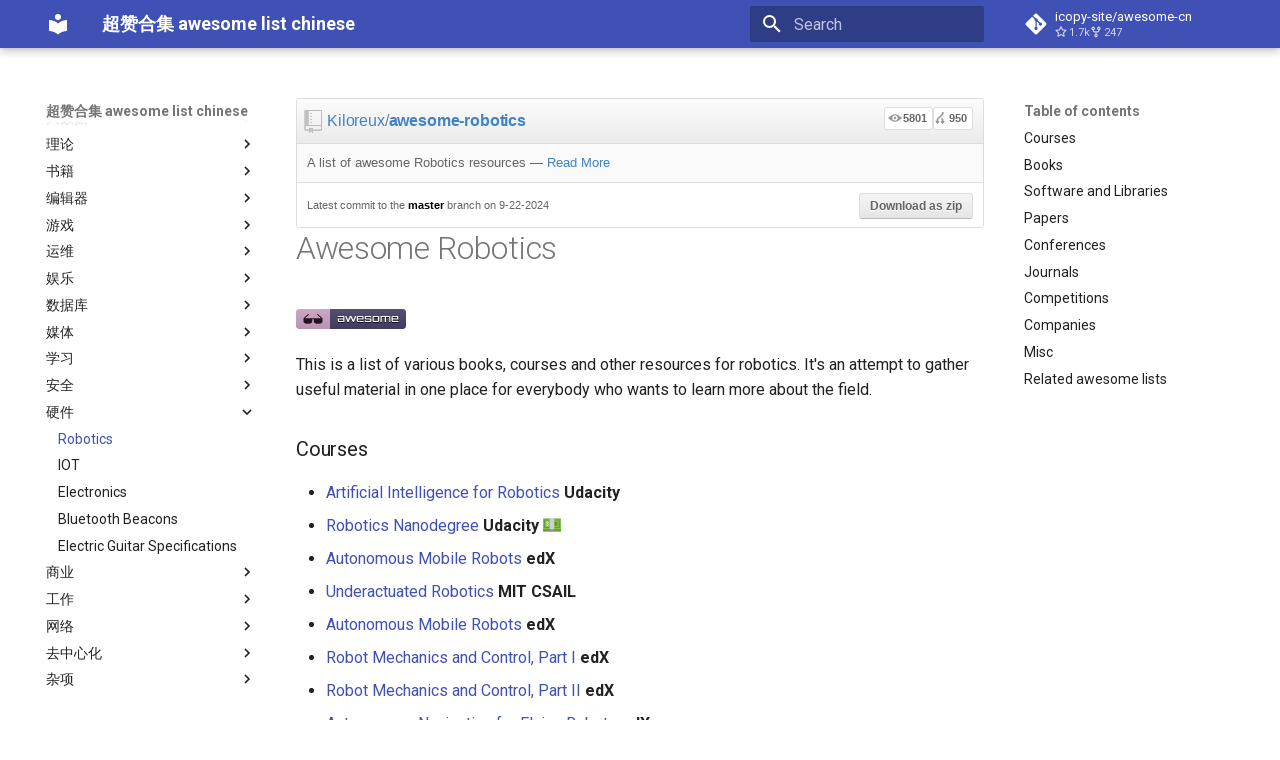

--- FILE ---
content_type: text/html; charset=utf-8
request_url: https://asmcn.icopy.site/awesome/awesome-robotics/
body_size: 21379
content:

<!doctype html>
<html lang="en" class="no-js">
  <head>
    
      <meta charset="utf-8">
      <meta name="viewport" content="width=device-width,initial-scale=1">
      
        <meta name="description" content="超赞列表合集 awesome list chinese zh CN 中文 awesome-python awesome-nodejs">
      
      
        <meta name="author" content="chenjiajia">
      
      
        <link rel="canonical" href="https://asmcn.icopy.site/awesome/awesome-robotics/">
      
      
        <link rel="prev" href="../awesome-drupal/">
      
      
        <link rel="next" href="../awesome-iot/">
      
      
        
      
      
      <link rel="icon" href="../../assets/images/favicon.png">
      <meta name="generator" content="mkdocs-1.6.1, mkdocs-material-9.7.1">
    
    
      
        <title>Robotics - 超赞合集 awesome list chinese</title>
      
    
    
      <link rel="stylesheet" href="../../assets/stylesheets/main.484c7ddc.min.css">
      
      


    
    
      
    
    
      
        
        
        <link rel="preconnect" href="https://fonts.gstatic.com" crossorigin>
        <link rel="stylesheet" href="https://fonts.googleapis.com/css?family=Roboto:300,300i,400,400i,700,700i%7CRoboto+Mono:400,400i,700,700i&display=fallback">
        <style>:root{--md-text-font:"Roboto";--md-code-font:"Roboto Mono"}</style>
      
    
    
      <link rel="stylesheet" href="../../_static/css/extra.css">
    
    <script>__md_scope=new URL("../..",location),__md_hash=e=>[...e].reduce(((e,_)=>(e<<5)-e+_.charCodeAt(0)),0),__md_get=(e,_=localStorage,t=__md_scope)=>JSON.parse(_.getItem(t.pathname+"."+e)),__md_set=(e,_,t=localStorage,a=__md_scope)=>{try{t.setItem(a.pathname+"."+e,JSON.stringify(_))}catch(e){}}</script>
    
      
  


  
  

<script id="__analytics">function __md_analytics(){function e(){dataLayer.push(arguments)}window.dataLayer=window.dataLayer||[],e("js",new Date),e("config","G-0T5HGMNQ9E"),document.addEventListener("DOMContentLoaded",(function(){document.forms.search&&document.forms.search.query.addEventListener("blur",(function(){this.value&&e("event","search",{search_term:this.value})}));document$.subscribe((function(){var t=document.forms.feedback;if(void 0!==t)for(var a of t.querySelectorAll("[type=submit]"))a.addEventListener("click",(function(a){a.preventDefault();var n=document.location.pathname,d=this.getAttribute("data-md-value");e("event","feedback",{page:n,data:d}),t.firstElementChild.disabled=!0;var r=t.querySelector(".md-feedback__note [data-md-value='"+d+"']");r&&(r.hidden=!1)})),t.hidden=!1})),location$.subscribe((function(t){e("config","G-0T5HGMNQ9E",{page_path:t.pathname})}))}));var t=document.createElement("script");t.async=!0,t.src="https://www.googletagmanager.com/gtag/js?id=G-0T5HGMNQ9E",document.getElementById("__analytics").insertAdjacentElement("afterEnd",t)}</script>
  
    <script>"undefined"!=typeof __md_analytics&&__md_analytics()</script>
  

    
    
  </head>
  
  
    <body dir="ltr">
  
    
    <input class="md-toggle" data-md-toggle="drawer" type="checkbox" id="__drawer" autocomplete="off">
    <input class="md-toggle" data-md-toggle="search" type="checkbox" id="__search" autocomplete="off">
    <label class="md-overlay" for="__drawer"></label>
    <div data-md-component="skip">
      
        
        <a href="#awesome-robotics" class="md-skip">
          Skip to content
        </a>
      
    </div>
    <div data-md-component="announce">
      
    </div>
    
    
      

  

<header class="md-header md-header--shadow" data-md-component="header">
  <nav class="md-header__inner md-grid" aria-label="Header">
    <a href="../.." title="超赞合集 awesome list chinese" class="md-header__button md-logo" aria-label="超赞合集 awesome list chinese" data-md-component="logo">
      
  
  <svg xmlns="http://www.w3.org/2000/svg" viewBox="0 0 24 24"><path d="M12 8a3 3 0 0 0 3-3 3 3 0 0 0-3-3 3 3 0 0 0-3 3 3 3 0 0 0 3 3m0 3.54C9.64 9.35 6.5 8 3 8v11c3.5 0 6.64 1.35 9 3.54 2.36-2.19 5.5-3.54 9-3.54V8c-3.5 0-6.64 1.35-9 3.54"/></svg>

    </a>
    <label class="md-header__button md-icon" for="__drawer">
      
      <svg xmlns="http://www.w3.org/2000/svg" viewBox="0 0 24 24"><path d="M3 6h18v2H3zm0 5h18v2H3zm0 5h18v2H3z"/></svg>
    </label>
    <div class="md-header__title" data-md-component="header-title">
      <div class="md-header__ellipsis">
        <div class="md-header__topic">
          <span class="md-ellipsis">
            超赞合集 awesome list chinese
          </span>
        </div>
        <div class="md-header__topic" data-md-component="header-topic">
          <span class="md-ellipsis">
            
              Robotics
            
          </span>
        </div>
      </div>
    </div>
    
    
      <script>var palette=__md_get("__palette");if(palette&&palette.color){if("(prefers-color-scheme)"===palette.color.media){var media=matchMedia("(prefers-color-scheme: light)"),input=document.querySelector(media.matches?"[data-md-color-media='(prefers-color-scheme: light)']":"[data-md-color-media='(prefers-color-scheme: dark)']");palette.color.media=input.getAttribute("data-md-color-media"),palette.color.scheme=input.getAttribute("data-md-color-scheme"),palette.color.primary=input.getAttribute("data-md-color-primary"),palette.color.accent=input.getAttribute("data-md-color-accent")}for(var[key,value]of Object.entries(palette.color))document.body.setAttribute("data-md-color-"+key,value)}</script>
    
    
    
      
      
        <label class="md-header__button md-icon" for="__search">
          
          <svg xmlns="http://www.w3.org/2000/svg" viewBox="0 0 24 24"><path d="M9.5 3A6.5 6.5 0 0 1 16 9.5c0 1.61-.59 3.09-1.56 4.23l.27.27h.79l5 5-1.5 1.5-5-5v-.79l-.27-.27A6.52 6.52 0 0 1 9.5 16 6.5 6.5 0 0 1 3 9.5 6.5 6.5 0 0 1 9.5 3m0 2C7 5 5 7 5 9.5S7 14 9.5 14 14 12 14 9.5 12 5 9.5 5"/></svg>
        </label>
        <div class="md-search" data-md-component="search" role="dialog">
  <label class="md-search__overlay" for="__search"></label>
  <div class="md-search__inner" role="search">
    <form class="md-search__form" name="search">
      <input type="text" class="md-search__input" name="query" aria-label="Search" placeholder="Search" autocapitalize="off" autocorrect="off" autocomplete="off" spellcheck="false" data-md-component="search-query" required>
      <label class="md-search__icon md-icon" for="__search">
        
        <svg xmlns="http://www.w3.org/2000/svg" viewBox="0 0 24 24"><path d="M9.5 3A6.5 6.5 0 0 1 16 9.5c0 1.61-.59 3.09-1.56 4.23l.27.27h.79l5 5-1.5 1.5-5-5v-.79l-.27-.27A6.52 6.52 0 0 1 9.5 16 6.5 6.5 0 0 1 3 9.5 6.5 6.5 0 0 1 9.5 3m0 2C7 5 5 7 5 9.5S7 14 9.5 14 14 12 14 9.5 12 5 9.5 5"/></svg>
        
        <svg xmlns="http://www.w3.org/2000/svg" viewBox="0 0 24 24"><path d="M20 11v2H8l5.5 5.5-1.42 1.42L4.16 12l7.92-7.92L13.5 5.5 8 11z"/></svg>
      </label>
      <nav class="md-search__options" aria-label="Search">
        
        <button type="reset" class="md-search__icon md-icon" title="Clear" aria-label="Clear" tabindex="-1">
          
          <svg xmlns="http://www.w3.org/2000/svg" viewBox="0 0 24 24"><path d="M19 6.41 17.59 5 12 10.59 6.41 5 5 6.41 10.59 12 5 17.59 6.41 19 12 13.41 17.59 19 19 17.59 13.41 12z"/></svg>
        </button>
      </nav>
      
    </form>
    <div class="md-search__output">
      <div class="md-search__scrollwrap" tabindex="0" data-md-scrollfix>
        <div class="md-search-result" data-md-component="search-result">
          <div class="md-search-result__meta">
            Initializing search
          </div>
          <ol class="md-search-result__list" role="presentation"></ol>
        </div>
      </div>
    </div>
  </div>
</div>
      
    
    
      <div class="md-header__source">
        <a href="https://github.com/icopy-site/awesome-cn" title="Go to repository" class="md-source" data-md-component="source">
  <div class="md-source__icon md-icon">
    
    <svg xmlns="http://www.w3.org/2000/svg" viewBox="0 0 448 512"><!--! Font Awesome Free 7.1.0 by @fontawesome - https://fontawesome.com License - https://fontawesome.com/license/free (Icons: CC BY 4.0, Fonts: SIL OFL 1.1, Code: MIT License) Copyright 2025 Fonticons, Inc.--><path d="M439.6 236.1 244 40.5c-5.4-5.5-12.8-8.5-20.4-8.5s-15 3-20.4 8.4L162.5 81l51.5 51.5c27.1-9.1 52.7 16.8 43.4 43.7l49.7 49.7c34.2-11.8 61.2 31 35.5 56.7-26.5 26.5-70.2-2.9-56-37.3L240.3 199v121.9c25.3 12.5 22.3 41.8 9.1 55-6.4 6.4-15.2 10.1-24.3 10.1s-17.8-3.6-24.3-10.1c-17.6-17.6-11.1-46.9 11.2-56v-123c-20.8-8.5-24.6-30.7-18.6-45L142.6 101 8.5 235.1C3 240.6 0 247.9 0 255.5s3 15 8.5 20.4l195.6 195.7c5.4 5.4 12.7 8.4 20.4 8.4s15-3 20.4-8.4l194.7-194.7c5.4-5.4 8.4-12.8 8.4-20.4s-3-15-8.4-20.4"/></svg>
  </div>
  <div class="md-source__repository">
    icopy-site/awesome-cn
  </div>
</a>
      </div>
    
  </nav>
  
</header>
    
    <div class="md-container" data-md-component="container">
      
      
        
          
        
      
      <main class="md-main" data-md-component="main">
        <div class="md-main__inner md-grid">
          
            
              
              <div class="md-sidebar md-sidebar--primary" data-md-component="sidebar" data-md-type="navigation" >
                <div class="md-sidebar__scrollwrap">
                  <div class="md-sidebar__inner">
                    



<nav class="md-nav md-nav--primary" aria-label="Navigation" data-md-level="0">
  <label class="md-nav__title" for="__drawer">
    <a href="../.." title="超赞合集 awesome list chinese" class="md-nav__button md-logo" aria-label="超赞合集 awesome list chinese" data-md-component="logo">
      
  
  <svg xmlns="http://www.w3.org/2000/svg" viewBox="0 0 24 24"><path d="M12 8a3 3 0 0 0 3-3 3 3 0 0 0-3-3 3 3 0 0 0-3 3 3 3 0 0 0 3 3m0 3.54C9.64 9.35 6.5 8 3 8v11c3.5 0 6.64 1.35 9 3.54 2.36-2.19 5.5-3.54 9-3.54V8c-3.5 0-6.64 1.35-9 3.54"/></svg>

    </a>
    超赞合集 awesome list chinese
  </label>
  
    <div class="md-nav__source">
      <a href="https://github.com/icopy-site/awesome-cn" title="Go to repository" class="md-source" data-md-component="source">
  <div class="md-source__icon md-icon">
    
    <svg xmlns="http://www.w3.org/2000/svg" viewBox="0 0 448 512"><!--! Font Awesome Free 7.1.0 by @fontawesome - https://fontawesome.com License - https://fontawesome.com/license/free (Icons: CC BY 4.0, Fonts: SIL OFL 1.1, Code: MIT License) Copyright 2025 Fonticons, Inc.--><path d="M439.6 236.1 244 40.5c-5.4-5.5-12.8-8.5-20.4-8.5s-15 3-20.4 8.4L162.5 81l51.5 51.5c27.1-9.1 52.7 16.8 43.4 43.7l49.7 49.7c34.2-11.8 61.2 31 35.5 56.7-26.5 26.5-70.2-2.9-56-37.3L240.3 199v121.9c25.3 12.5 22.3 41.8 9.1 55-6.4 6.4-15.2 10.1-24.3 10.1s-17.8-3.6-24.3-10.1c-17.6-17.6-11.1-46.9 11.2-56v-123c-20.8-8.5-24.6-30.7-18.6-45L142.6 101 8.5 235.1C3 240.6 0 247.9 0 255.5s3 15 8.5 20.4l195.6 195.7c5.4 5.4 12.7 8.4 20.4 8.4s15-3 20.4-8.4l194.7-194.7c5.4-5.4 8.4-12.8 8.4-20.4s-3-15-8.4-20.4"/></svg>
  </div>
  <div class="md-source__repository">
    icopy-site/awesome-cn
  </div>
</a>
    </div>
  
  <ul class="md-nav__list" data-md-scrollfix>
    
      
      
  
  
  
  
    
    
    
    
    
    <li class="md-nav__item md-nav__item--nested">
      
        
        
        <input class="md-nav__toggle md-toggle " type="checkbox" id="__nav_1" >
        
          
          <label class="md-nav__link" for="__nav_1" id="__nav_1_label" tabindex="0">
            
  
  
  <span class="md-ellipsis">
    
  
    平台
  

    
  </span>
  
  

            <span class="md-nav__icon md-icon"></span>
          </label>
        
        <nav class="md-nav" data-md-level="1" aria-labelledby="__nav_1_label" aria-expanded="false">
          <label class="md-nav__title" for="__nav_1">
            <span class="md-nav__icon md-icon"></span>
            
  
    平台
  

          </label>
          <ul class="md-nav__list" data-md-scrollfix>
            
              
                
  
  
  
  
    <li class="md-nav__item">
      <a href="../awesome-nodejs/" class="md-nav__link">
        
  
  
  <span class="md-ellipsis">
    
  
    Node.js
  

    
  </span>
  
  

      </a>
    </li>
  

              
            
              
                
  
  
  
  
    <li class="md-nav__item">
      <a href="../frontend-dev-bookmarks/" class="md-nav__link">
        
  
  
  <span class="md-ellipsis">
    
  
    前端开发
  

    
  </span>
  
  

      </a>
    </li>
  

              
            
              
                
  
  
  
  
    <li class="md-nav__item">
      <a href="../awesome-ios/" class="md-nav__link">
        
  
  
  <span class="md-ellipsis">
    
  
    iOS
  

    
  </span>
  
  

      </a>
    </li>
  

              
            
              
                
  
  
  
  
    <li class="md-nav__item">
      <a href="../awesome-android/" class="md-nav__link">
        
  
  
  <span class="md-ellipsis">
    
  
    Android
  

    
  </span>
  
  

      </a>
    </li>
  

              
            
              
                
  
  
  
  
    <li class="md-nav__item">
      <a href="../awesome-IoT-hybrid/" class="md-nav__link">
        
  
  
  <span class="md-ellipsis">
    
  
    IoT & Hybrid Apps
  

    
  </span>
  
  

      </a>
    </li>
  

              
            
              
                
  
  
  
  
    <li class="md-nav__item">
      <a href="../awesome-electron/" class="md-nav__link">
        
  
  
  <span class="md-ellipsis">
    
  
    Electron
  

    
  </span>
  
  

      </a>
    </li>
  

              
            
              
                
  
  
  
  
    <li class="md-nav__item">
      <a href="../awesome-cordova/" class="md-nav__link">
        
  
  
  <span class="md-ellipsis">
    
  
    Cordova
  

    
  </span>
  
  

      </a>
    </li>
  

              
            
              
                
  
  
  
  
    <li class="md-nav__item">
      <a href="../awesome-react-native/" class="md-nav__link">
        
  
  
  <span class="md-ellipsis">
    
  
    React Native
  

    
  </span>
  
  

      </a>
    </li>
  

              
            
              
                
  
  
  
  
    <li class="md-nav__item">
      <a href="../awesome-xamarin/" class="md-nav__link">
        
  
  
  <span class="md-ellipsis">
    
  
    Xamarin
  

    
  </span>
  
  

      </a>
    </li>
  

              
            
              
                
  
  
  
  
    <li class="md-nav__item">
      <a href="../awesome-linux/" class="md-nav__link">
        
  
  
  <span class="md-ellipsis">
    
  
    Linux
  

    
  </span>
  
  

      </a>
    </li>
  

              
            
              
                
  
  
  
  
    
    
    
    
    
    <li class="md-nav__item md-nav__item--nested">
      
        
        
        <input class="md-nav__toggle md-toggle " type="checkbox" id="__nav_1_11" >
        
          
          <label class="md-nav__link" for="__nav_1_11" id="__nav_1_11_label" tabindex="0">
            
  
  
  <span class="md-ellipsis">
    
  
    Linux内容
  

    
  </span>
  
  

            <span class="md-nav__icon md-icon"></span>
          </label>
        
        <nav class="md-nav" data-md-level="2" aria-labelledby="__nav_1_11_label" aria-expanded="false">
          <label class="md-nav__title" for="__nav_1_11">
            <span class="md-nav__icon md-icon"></span>
            
  
    Linux内容
  

          </label>
          <ul class="md-nav__list" data-md-scrollfix>
            
              
                
  
  
  
  
    <li class="md-nav__item">
      <a href="../awesome-linux-containers/" class="md-nav__link">
        
  
  
  <span class="md-ellipsis">
    
  
    Containers
  

    
  </span>
  
  

      </a>
    </li>
  

              
            
          </ul>
        </nav>
      
    </li>
  

              
            
              
                
  
  
  
  
    <li class="md-nav__item">
      <a href="../awesome-macOS/" class="md-nav__link">
        
  
  
  <span class="md-ellipsis">
    
  
    macOS
  

    
  </span>
  
  

      </a>
    </li>
  

              
            
              
                
  
  
  
  
    
    
    
    
    
    <li class="md-nav__item md-nav__item--nested">
      
        
        
        <input class="md-nav__toggle md-toggle " type="checkbox" id="__nav_1_13" >
        
          
          <label class="md-nav__link" for="__nav_1_13" id="__nav_1_13_label" tabindex="0">
            
  
  
  <span class="md-ellipsis">
    
  
    macOS内容
  

    
  </span>
  
  

            <span class="md-nav__icon md-icon"></span>
          </label>
        
        <nav class="md-nav" data-md-level="2" aria-labelledby="__nav_1_13_label" aria-expanded="false">
          <label class="md-nav__title" for="__nav_1_13">
            <span class="md-nav__icon md-icon"></span>
            
  
    macOS内容
  

          </label>
          <ul class="md-nav__list" data-md-scrollfix>
            
              
                
  
  
  
  
    <li class="md-nav__item">
      <a href="../awesome-macos-command-line/" class="md-nav__link">
        
  
  
  <span class="md-ellipsis">
    
  
    命令行
  

    
  </span>
  
  

      </a>
    </li>
  

              
            
              
                
  
  
  
  
    <li class="md-nav__item">
      <a href="../awesome-macos-screensavers/" class="md-nav__link">
        
  
  
  <span class="md-ellipsis">
    
  
    屏保
  

    
  </span>
  
  

      </a>
    </li>
  

              
            
              
                
  
  
  
  
    <li class="md-nav__item">
      <a href="../awesome-mac/" class="md-nav__link">
        
  
  
  <span class="md-ellipsis">
    
  
    应用
  

    
  </span>
  
  

      </a>
    </li>
  

              
            
              
                
  
  
  
  
    <li class="md-nav__item">
      <a href="../open-source-mac-os-apps/" class="md-nav__link">
        
  
  
  <span class="md-ellipsis">
    
  
    开源应用
  

    
  </span>
  
  

      </a>
    </li>
  

              
            
          </ul>
        </nav>
      
    </li>
  

              
            
              
                
  
  
  
  
    <li class="md-nav__item">
      <a href="../awesome-watchos/" class="md-nav__link">
        
  
  
  <span class="md-ellipsis">
    
  
    watchOS
  

    
  </span>
  
  

      </a>
    </li>
  

              
            
              
                
  
  
  
  
    <li class="md-nav__item">
      <a href="../awesome-jvm/" class="md-nav__link">
        
  
  
  <span class="md-ellipsis">
    
  
    JVM
  

    
  </span>
  
  

      </a>
    </li>
  

              
            
              
                
  
  
  
  
    <li class="md-nav__item">
      <a href="../awesome-salesforce/" class="md-nav__link">
        
  
  
  <span class="md-ellipsis">
    
  
    Salesforce
  

    
  </span>
  
  

      </a>
    </li>
  

              
            
              
                
  
  
  
  
    <li class="md-nav__item">
      <a href="../awesome-aws/" class="md-nav__link">
        
  
  
  <span class="md-ellipsis">
    
  
    Amazon Web Services
  

    
  </span>
  
  

      </a>
    </li>
  

              
            
              
                
  
  
  
  
    <li class="md-nav__item">
      <a href="../Awesome.md" class="md-nav__link">
        
  
  
  <span class="md-ellipsis">
    
  
    Windows
  

    
  </span>
  
  

      </a>
    </li>
  

              
            
              
                
  
  
  
  
    <li class="md-nav__item">
      <a href="../awesome-ipfs/" class="md-nav__link">
        
  
  
  <span class="md-ellipsis">
    
  
    IPFS
  

    
  </span>
  
  

      </a>
    </li>
  

              
            
              
                
  
  
  
  
    <li class="md-nav__item">
      <a href="../awesome-fuse/" class="md-nav__link">
        
  
  
  <span class="md-ellipsis">
    
  
    Fuse
  

    
  </span>
  
  

      </a>
    </li>
  

              
            
              
                
  
  
  
  
    <li class="md-nav__item">
      <a href="../awesome-heroku/" class="md-nav__link">
        
  
  
  <span class="md-ellipsis">
    
  
    Heroku
  

    
  </span>
  
  

      </a>
    </li>
  

              
            
              
                
  
  
  
  
    <li class="md-nav__item">
      <a href="../awesome-raspberry-pi/" class="md-nav__link">
        
  
  
  <span class="md-ellipsis">
    
  
    Raspberry Pi
  

    
  </span>
  
  

      </a>
    </li>
  

              
            
              
                
  
  
  
  
    <li class="md-nav__item">
      <a href="../awesome-qt/" class="md-nav__link">
        
  
  
  <span class="md-ellipsis">
    
  
    Qt
  

    
  </span>
  
  

      </a>
    </li>
  

              
            
              
                
  
  
  
  
    <li class="md-nav__item">
      <a href="../Awesome-WebExtensions/" class="md-nav__link">
        
  
  
  <span class="md-ellipsis">
    
  
    WebExtensions
  

    
  </span>
  
  

      </a>
    </li>
  

              
            
              
                
  
  
  
  
    <li class="md-nav__item">
      <a href="../awesome-rubymotion/" class="md-nav__link">
        
  
  
  <span class="md-ellipsis">
    
  
    RubyMotion
  

    
  </span>
  
  

      </a>
    </li>
  

              
            
              
                
  
  
  
  
    <li class="md-nav__item">
      <a href="../awesome-smart-tv/" class="md-nav__link">
        
  
  
  <span class="md-ellipsis">
    
  
    Smart TV
  

    
  </span>
  
  

      </a>
    </li>
  

              
            
              
                
  
  
  
  
    <li class="md-nav__item">
      <a href="../awesome-gnome/" class="md-nav__link">
        
  
  
  <span class="md-ellipsis">
    
  
    GNOME
  

    
  </span>
  
  

      </a>
    </li>
  

              
            
              
                
  
  
  
  
    <li class="md-nav__item">
      <a href="../awesome-dotnet/" class="md-nav__link">
        
  
  
  <span class="md-ellipsis">
    
  
    .NET
  

    
  </span>
  
  

      </a>
    </li>
  

              
            
              
                
  
  
  
  
    
    
    
    
    
    <li class="md-nav__item md-nav__item--nested">
      
        
        
        <input class="md-nav__toggle md-toggle " type="checkbox" id="__nav_1_29" >
        
          
          <label class="md-nav__link" for="__nav_1_29" id="__nav_1_29_label" tabindex="0">
            
  
  
  <span class="md-ellipsis">
    
  
    .NET内容
  

    
  </span>
  
  

            <span class="md-nav__icon md-icon"></span>
          </label>
        
        <nav class="md-nav" data-md-level="2" aria-labelledby="__nav_1_29_label" aria-expanded="false">
          <label class="md-nav__title" for="__nav_1_29">
            <span class="md-nav__icon md-icon"></span>
            
  
    .NET内容
  

          </label>
          <ul class="md-nav__list" data-md-scrollfix>
            
              
                
  
  
  
  
    <li class="md-nav__item">
      <a href="../awesome-dotnet-core/" class="md-nav__link">
        
  
  
  <span class="md-ellipsis">
    
  
    Core
  

    
  </span>
  
  

      </a>
    </li>
  

              
            
          </ul>
        </nav>
      
    </li>
  

              
            
              
                
  
  
  
  
    <li class="md-nav__item">
      <a href="../awesome-amazon-alexa/" class="md-nav__link">
        
  
  
  <span class="md-ellipsis">
    
  
    Amazon Alexa
  

    
  </span>
  
  

      </a>
    </li>
  

              
            
              
                
  
  
  
  
    <li class="md-nav__item">
      <a href="../awesome-digitalocean/" class="md-nav__link">
        
  
  
  <span class="md-ellipsis">
    
  
    DigitalOcean
  

    
  </span>
  
  

      </a>
    </li>
  

              
            
              
                
  
  
  
  
    <li class="md-nav__item">
      <a href="../awesome-flutter/" class="md-nav__link">
        
  
  
  <span class="md-ellipsis">
    
  
    Flutter
  

    
  </span>
  
  

      </a>
    </li>
  

              
            
              
                
  
  
  
  
    <li class="md-nav__item">
      <a href="../awesome-home-assistant/" class="md-nav__link">
        
  
  
  <span class="md-ellipsis">
    
  
    Home Assistant
  

    
  </span>
  
  

      </a>
    </li>
  

              
            
          </ul>
        </nav>
      
    </li>
  

    
      
      
  
  
  
  
    
    
    
    
    
    <li class="md-nav__item md-nav__item--nested">
      
        
        
        <input class="md-nav__toggle md-toggle " type="checkbox" id="__nav_2" >
        
          
          <label class="md-nav__link" for="__nav_2" id="__nav_2_label" tabindex="0">
            
  
  
  <span class="md-ellipsis">
    
  
    编程语言
  

    
  </span>
  
  

            <span class="md-nav__icon md-icon"></span>
          </label>
        
        <nav class="md-nav" data-md-level="1" aria-labelledby="__nav_2_label" aria-expanded="false">
          <label class="md-nav__title" for="__nav_2">
            <span class="md-nav__icon md-icon"></span>
            
  
    编程语言
  

          </label>
          <ul class="md-nav__list" data-md-scrollfix>
            
              
                
  
  
  
  
    <li class="md-nav__item">
      <a href="../awesome-javascript/" class="md-nav__link">
        
  
  
  <span class="md-ellipsis">
    
  
    JavaScript
  

    
  </span>
  
  

      </a>
    </li>
  

              
            
              
                
  
  
  
  
    
    
    
    
    
    <li class="md-nav__item md-nav__item--nested">
      
        
        
        <input class="md-nav__toggle md-toggle " type="checkbox" id="__nav_2_2" >
        
          
          <label class="md-nav__link" for="__nav_2_2" id="__nav_2_2_label" tabindex="0">
            
  
  
  <span class="md-ellipsis">
    
  
    JavaScript内容
  

    
  </span>
  
  

            <span class="md-nav__icon md-icon"></span>
          </label>
        
        <nav class="md-nav" data-md-level="2" aria-labelledby="__nav_2_2_label" aria-expanded="false">
          <label class="md-nav__title" for="__nav_2_2">
            <span class="md-nav__icon md-icon"></span>
            
  
    JavaScript内容
  

          </label>
          <ul class="md-nav__list" data-md-scrollfix>
            
              
                
  
  
  
  
    <li class="md-nav__item">
      <a href="../awesome-promises/" class="md-nav__link">
        
  
  
  <span class="md-ellipsis">
    
  
    Promises
  

    
  </span>
  
  

      </a>
    </li>
  

              
            
              
                
  
  
  
  
    <li class="md-nav__item">
      <a href="../awesome-standard/" class="md-nav__link">
        
  
  
  <span class="md-ellipsis">
    
  
    Standard Style
  

    
  </span>
  
  

      </a>
    </li>
  

              
            
              
                
  
  
  
  
    <li class="md-nav__item">
      <a href="../js-must-watch/" class="md-nav__link">
        
  
  
  <span class="md-ellipsis">
    
  
    必看讲座
  

    
  </span>
  
  

      </a>
    </li>
  

              
            
              
                
  
  
  
  
    <li class="md-nav__item">
      <a href="../jstips/" class="md-nav__link">
        
  
  
  <span class="md-ellipsis">
    
  
    Tips
  

    
  </span>
  
  

      </a>
    </li>
  

              
            
              
                
  
  
  
  
    <li class="md-nav__item">
      <a href="../awesome-network-js/" class="md-nav__link">
        
  
  
  <span class="md-ellipsis">
    
  
    网络层
  

    
  </span>
  
  

      </a>
    </li>
  

              
            
              
                
  
  
  
  
    <li class="md-nav__item">
      <a href="../awesome-micro-npm-packages/" class="md-nav__link">
        
  
  
  <span class="md-ellipsis">
    
  
    Micro npm Packages
  

    
  </span>
  
  

      </a>
    </li>
  

              
            
              
                
  
  
  
  
    <li class="md-nav__item">
      <a href="../awesome-mad-science/" class="md-nav__link">
        
  
  
  <span class="md-ellipsis">
    
  
    Mad Science npm Packages
  

    
  </span>
  
  

      </a>
    </li>
  

              
            
              
                
  
  
  
  
    <li class="md-nav__item">
      <a href="../maintenance-modules/" class="md-nav__link">
        
  
  
  <span class="md-ellipsis">
    
  
    Maintenance Modules
  

    
  </span>
  
  

      </a>
    </li>
  

              
            
              
                
  
  
  
  
    <li class="md-nav__item">
      <a href="../awesome-npm/" class="md-nav__link">
        
  
  
  <span class="md-ellipsis">
    
  
    npm
  

    
  </span>
  
  

      </a>
    </li>
  

              
            
              
                
  
  
  
  
    <li class="md-nav__item">
      <a href="../awesome-ava/" class="md-nav__link">
        
  
  
  <span class="md-ellipsis">
    
  
    AVA
  

    
  </span>
  
  

      </a>
    </li>
  

              
            
              
                
  
  
  
  
    <li class="md-nav__item">
      <a href="../awesome-eslint/" class="md-nav__link">
        
  
  
  <span class="md-ellipsis">
    
  
    ESLint
  

    
  </span>
  
  

      </a>
    </li>
  

              
            
              
                
  
  
  
  
    <li class="md-nav__item">
      <a href="../awesome-fp-js/" class="md-nav__link">
        
  
  
  <span class="md-ellipsis">
    
  
    Functional Programming
  

    
  </span>
  
  

      </a>
    </li>
  

              
            
              
                
  
  
  
  
    <li class="md-nav__item">
      <a href="../awesome-observables/" class="md-nav__link">
        
  
  
  <span class="md-ellipsis">
    
  
    Observables
  

    
  </span>
  
  

      </a>
    </li>
  

              
            
              
                
  
  
  
  
    <li class="md-nav__item">
      <a href="../awesome-npm-scripts/" class="md-nav__link">
        
  
  
  <span class="md-ellipsis">
    
  
    npm scripts
  

    
  </span>
  
  

      </a>
    </li>
  

              
            
          </ul>
        </nav>
      
    </li>
  

              
            
              
                
  
  
  
  
    <li class="md-nav__item">
      <a href="../awesome-swift/" class="md-nav__link">
        
  
  
  <span class="md-ellipsis">
    
  
    Swift
  

    
  </span>
  
  

      </a>
    </li>
  

              
            
              
                
  
  
  
  
    
    
    
    
    
    <li class="md-nav__item md-nav__item--nested">
      
        
        
        <input class="md-nav__toggle md-toggle " type="checkbox" id="__nav_2_4" >
        
          
          <label class="md-nav__link" for="__nav_2_4" id="__nav_2_4_label" tabindex="0">
            
  
  
  <span class="md-ellipsis">
    
  
    Swift内容
  

    
  </span>
  
  

            <span class="md-nav__icon md-icon"></span>
          </label>
        
        <nav class="md-nav" data-md-level="2" aria-labelledby="__nav_2_4_label" aria-expanded="false">
          <label class="md-nav__title" for="__nav_2_4">
            <span class="md-nav__icon md-icon"></span>
            
  
    Swift内容
  

          </label>
          <ul class="md-nav__list" data-md-scrollfix>
            
              
                
  
  
  
  
    <li class="md-nav__item">
      <a href="../Awesome-Swift-Education/" class="md-nav__link">
        
  
  
  <span class="md-ellipsis">
    
  
    教育
  

    
  </span>
  
  

      </a>
    </li>
  

              
            
              
                
  
  
  
  
    <li class="md-nav__item">
      <a href="../Awesome-Swift-Playgrounds/" class="md-nav__link">
        
  
  
  <span class="md-ellipsis">
    
  
    练习
  

    
  </span>
  
  

      </a>
    </li>
  

              
            
          </ul>
        </nav>
      
    </li>
  

              
            
              
                
  
  
  
  
    <li class="md-nav__item">
      <a href="../awesome-python/" class="md-nav__link">
        
  
  
  <span class="md-ellipsis">
    
  
    Python
  

    
  </span>
  
  

      </a>
    </li>
  

              
            
              
                
  
  
  
  
    
    
    
    
    
    <li class="md-nav__item md-nav__item--nested">
      
        
        
        <input class="md-nav__toggle md-toggle " type="checkbox" id="__nav_2_6" >
        
          
          <label class="md-nav__link" for="__nav_2_6" id="__nav_2_6_label" tabindex="0">
            
  
  
  <span class="md-ellipsis">
    
  
    Python内容
  

    
  </span>
  
  

            <span class="md-nav__icon md-icon"></span>
          </label>
        
        <nav class="md-nav" data-md-level="2" aria-labelledby="__nav_2_6_label" aria-expanded="false">
          <label class="md-nav__title" for="__nav_2_6">
            <span class="md-nav__icon md-icon"></span>
            
  
    Python内容
  

          </label>
          <ul class="md-nav__list" data-md-scrollfix>
            
              
                
  
  
  
  
    <li class="md-nav__item">
      <a href="../awesome-asyncio/" class="md-nav__link">
        
  
  
  <span class="md-ellipsis">
    
  
    Asyncio
  

    
  </span>
  
  

      </a>
    </li>
  

              
            
              
                
  
  
  
  
    <li class="md-nav__item">
      <a href="../awesome-python-scientific-audio/" class="md-nav__link">
        
  
  
  <span class="md-ellipsis">
    
  
    Scientific Audio
  

    
  </span>
  
  

      </a>
    </li>
  

              
            
              
                
  
  
  
  
    <li class="md-nav__item">
      <a href="../awesome-circuitpython/" class="md-nav__link">
        
  
  
  <span class="md-ellipsis">
    
  
    CircuitPython
  

    
  </span>
  
  

      </a>
    </li>
  

              
            
          </ul>
        </nav>
      
    </li>
  

              
            
              
                
  
  
  
  
    <li class="md-nav__item">
      <a href="../awesome-rust/" class="md-nav__link">
        
  
  
  <span class="md-ellipsis">
    
  
    Rust
  

    
  </span>
  
  

      </a>
    </li>
  

              
            
              
                
  
  
  
  
    <li class="md-nav__item">
      <a href="../awesome-haskell/" class="md-nav__link">
        
  
  
  <span class="md-ellipsis">
    
  
    Haskell
  

    
  </span>
  
  

      </a>
    </li>
  

              
            
              
                
  
  
  
  
    <li class="md-nav__item">
      <a href="../awesome-purescript/" class="md-nav__link">
        
  
  
  <span class="md-ellipsis">
    
  
    PureScript
  

    
  </span>
  
  

      </a>
    </li>
  

              
            
              
                
  
  
  
  
    <li class="md-nav__item">
      <a href="../awesome-go/" class="md-nav__link">
        
  
  
  <span class="md-ellipsis">
    
  
    Go
  

    
  </span>
  
  

      </a>
    </li>
  

              
            
              
                
  
  
  
  
    <li class="md-nav__item">
      <a href="../awesome-scala/" class="md-nav__link">
        
  
  
  <span class="md-ellipsis">
    
  
    Scala
  

    
  </span>
  
  

      </a>
    </li>
  

              
            
              
                
  
  
  
  
    <li class="md-nav__item">
      <a href="../awesome-ruby/" class="md-nav__link">
        
  
  
  <span class="md-ellipsis">
    
  
    Ruby
  

    
  </span>
  
  

      </a>
    </li>
  

              
            
              
                
  
  
  
  
    <li class="md-nav__item">
      <a href="../awesome-clojure/" class="md-nav__link">
        
  
  
  <span class="md-ellipsis">
    
  
    Clojure
  

    
  </span>
  
  

      </a>
    </li>
  

              
            
              
                
  
  
  
  
    <li class="md-nav__item">
      <a href="../awesome-clojurescript/" class="md-nav__link">
        
  
  
  <span class="md-ellipsis">
    
  
    ClojureScript
  

    
  </span>
  
  

      </a>
    </li>
  

              
            
              
                
  
  
  
  
    <li class="md-nav__item">
      <a href="../awesome-elixir/" class="md-nav__link">
        
  
  
  <span class="md-ellipsis">
    
  
    Elixir
  

    
  </span>
  
  

      </a>
    </li>
  

              
            
              
                
  
  
  
  
    <li class="md-nav__item">
      <a href="../awesome-elm/" class="md-nav__link">
        
  
  
  <span class="md-ellipsis">
    
  
    Elm
  

    
  </span>
  
  

      </a>
    </li>
  

              
            
              
                
  
  
  
  
    <li class="md-nav__item">
      <a href="../awesome-erlang/" class="md-nav__link">
        
  
  
  <span class="md-ellipsis">
    
  
    Erlang
  

    
  </span>
  
  

      </a>
    </li>
  

              
            
              
                
  
  
  
  
    <li class="md-nav__item">
      <a href="../Julia.jl/" class="md-nav__link">
        
  
  
  <span class="md-ellipsis">
    
  
    Julia
  

    
  </span>
  
  

      </a>
    </li>
  

              
            
              
                
  
  
  
  
    <li class="md-nav__item">
      <a href="../awesome-lua/" class="md-nav__link">
        
  
  
  <span class="md-ellipsis">
    
  
    Lua
  

    
  </span>
  
  

      </a>
    </li>
  

              
            
              
                
  
  
  
  
    <li class="md-nav__item">
      <a href="../awesome-c/" class="md-nav__link">
        
  
  
  <span class="md-ellipsis">
    
  
    C
  

    
  </span>
  
  

      </a>
    </li>
  

              
            
              
                
  
  
  
  
    <li class="md-nav__item">
      <a href="../awesome-cpp/" class="md-nav__link">
        
  
  
  <span class="md-ellipsis">
    
  
    C/C++
  

    
  </span>
  
  

      </a>
    </li>
  

              
            
              
                
  
  
  
  
    <li class="md-nav__item">
      <a href="../awesome-R/" class="md-nav__link">
        
  
  
  <span class="md-ellipsis">
    
  
    R
  

    
  </span>
  
  

      </a>
    </li>
  

              
            
              
                
  
  
  
  
    <li class="md-nav__item">
      <a href="../awesome-d/" class="md-nav__link">
        
  
  
  <span class="md-ellipsis">
    
  
    D
  

    
  </span>
  
  

      </a>
    </li>
  

              
            
              
                
  
  
  
  
    <li class="md-nav__item">
      <a href="../awesome-cl/" class="md-nav__link">
        
  
  
  <span class="md-ellipsis">
    
  
    Common Lisp
  

    
  </span>
  
  

      </a>
    </li>
  

              
            
              
                
  
  
  
  
    <li class="md-nav__item">
      <a href="../awesome-perl/" class="md-nav__link">
        
  
  
  <span class="md-ellipsis">
    
  
    Perl
  

    
  </span>
  
  

      </a>
    </li>
  

              
            
              
                
  
  
  
  
    <li class="md-nav__item">
      <a href="../awesome-groovy/" class="md-nav__link">
        
  
  
  <span class="md-ellipsis">
    
  
    Groovy
  

    
  </span>
  
  

      </a>
    </li>
  

              
            
              
                
  
  
  
  
    <li class="md-nav__item">
      <a href="../awesome-dart/" class="md-nav__link">
        
  
  
  <span class="md-ellipsis">
    
  
    Dart
  

    
  </span>
  
  

      </a>
    </li>
  

              
            
              
                
  
  
  
  
    <li class="md-nav__item">
      <a href="../awesome-java/" class="md-nav__link">
        
  
  
  <span class="md-ellipsis">
    
  
    Java
  

    
  </span>
  
  

      </a>
    </li>
  

              
            
              
                
  
  
  
  
    
    
    
    
    
    <li class="md-nav__item md-nav__item--nested">
      
        
        
        <input class="md-nav__toggle md-toggle " type="checkbox" id="__nav_2_29" >
        
          
          <label class="md-nav__link" for="__nav_2_29" id="__nav_2_29_label" tabindex="0">
            
  
  
  <span class="md-ellipsis">
    
  
    Java内容
  

    
  </span>
  
  

            <span class="md-nav__icon md-icon"></span>
          </label>
        
        <nav class="md-nav" data-md-level="2" aria-labelledby="__nav_2_29_label" aria-expanded="false">
          <label class="md-nav__title" for="__nav_2_29">
            <span class="md-nav__icon md-icon"></span>
            
  
    Java内容
  

          </label>
          <ul class="md-nav__list" data-md-scrollfix>
            
              
                
  
  
  
  
    <li class="md-nav__item">
      <a href="../awesome-rxjava/" class="md-nav__link">
        
  
  
  <span class="md-ellipsis">
    
  
    RxJava
  

    
  </span>
  
  

      </a>
    </li>
  

              
            
          </ul>
        </nav>
      
    </li>
  

              
            
              
                
  
  
  
  
    <li class="md-nav__item">
      <a href="../awesome-kotlin/" class="md-nav__link">
        
  
  
  <span class="md-ellipsis">
    
  
    Kotlin
  

    
  </span>
  
  

      </a>
    </li>
  

              
            
              
                
  
  
  
  
    <li class="md-nav__item">
      <a href="../awesome-ocaml/" class="md-nav__link">
        
  
  
  <span class="md-ellipsis">
    
  
    OCaml
  

    
  </span>
  
  

      </a>
    </li>
  

              
            
              
                
  
  
  
  
    <li class="md-nav__item">
      <a href="../awesome-coldfusion/" class="md-nav__link">
        
  
  
  <span class="md-ellipsis">
    
  
    ColdFusion
  

    
  </span>
  
  

      </a>
    </li>
  

              
            
              
                
  
  
  
  
    <li class="md-nav__item">
      <a href="../awesome-fortran/" class="md-nav__link">
        
  
  
  <span class="md-ellipsis">
    
  
    Fortran
  

    
  </span>
  
  

      </a>
    </li>
  

              
            
              
                
  
  
  
  
    <li class="md-nav__item">
      <a href="../awesome-php/" class="md-nav__link">
        
  
  
  <span class="md-ellipsis">
    
  
    PHP
  

    
  </span>
  
  

      </a>
    </li>
  

              
            
              
                
  
  
  
  
    
    
    
    
    
    <li class="md-nav__item md-nav__item--nested">
      
        
        
        <input class="md-nav__toggle md-toggle " type="checkbox" id="__nav_2_35" >
        
          
          <label class="md-nav__link" for="__nav_2_35" id="__nav_2_35_label" tabindex="0">
            
  
  
  <span class="md-ellipsis">
    
  
    PHP内容
  

    
  </span>
  
  

            <span class="md-nav__icon md-icon"></span>
          </label>
        
        <nav class="md-nav" data-md-level="2" aria-labelledby="__nav_2_35_label" aria-expanded="false">
          <label class="md-nav__title" for="__nav_2_35">
            <span class="md-nav__icon md-icon"></span>
            
  
    PHP内容
  

          </label>
          <ul class="md-nav__list" data-md-scrollfix>
            
              
                
  
  
  
  
    <li class="md-nav__item">
      <a href="../awesome-composer/" class="md-nav__link">
        
  
  
  <span class="md-ellipsis">
    
  
    Composer
  

    
  </span>
  
  

      </a>
    </li>
  

              
            
          </ul>
        </nav>
      
    </li>
  

              
            
              
                
  
  
  
  
    <li class="md-nav__item">
      <a href="../awesome-delphi/" class="md-nav__link">
        
  
  
  <span class="md-ellipsis">
    
  
    Delphi
  

    
  </span>
  
  

      </a>
    </li>
  

              
            
              
                
  
  
  
  
    <li class="md-nav__item">
      <a href="../awesome-asm/" class="md-nav__link">
        
  
  
  <span class="md-ellipsis">
    
  
    Assembler
  

    
  </span>
  
  

      </a>
    </li>
  

              
            
              
                
  
  
  
  
    <li class="md-nav__item">
      <a href="../awesome-AutoHotkey/" class="md-nav__link">
        
  
  
  <span class="md-ellipsis">
    
  
    AutoHotkey
  

    
  </span>
  
  

      </a>
    </li>
  

              
            
              
                
  
  
  
  
    <li class="md-nav__item">
      <a href="../awesome-AutoIt/" class="md-nav__link">
        
  
  
  <span class="md-ellipsis">
    
  
    AutoIt
  

    
  </span>
  
  

      </a>
    </li>
  

              
            
              
                
  
  
  
  
    <li class="md-nav__item">
      <a href="../awesome-crystal/" class="md-nav__link">
        
  
  
  <span class="md-ellipsis">
    
  
    Crystal
  

    
  </span>
  
  

      </a>
    </li>
  

              
            
              
                
  
  
  
  
    <li class="md-nav__item">
      <a href="../awesome-frege/" class="md-nav__link">
        
  
  
  <span class="md-ellipsis">
    
  
    Frege
  

    
  </span>
  
  

      </a>
    </li>
  

              
            
              
                
  
  
  
  
    <li class="md-nav__item">
      <a href="../awesome-cmake/" class="md-nav__link">
        
  
  
  <span class="md-ellipsis">
    
  
    CMake
  

    
  </span>
  
  

      </a>
    </li>
  

              
            
              
                
  
  
  
  
    <li class="md-nav__item">
      <a href="../awesome-actionscript3/" class="md-nav__link">
        
  
  
  <span class="md-ellipsis">
    
  
    ActionScript 3
  

    
  </span>
  
  

      </a>
    </li>
  

              
            
              
                
  
  
  
  
    <li class="md-nav__item">
      <a href="../awesome-eta/" class="md-nav__link">
        
  
  
  <span class="md-ellipsis">
    
  
    Eta
  

    
  </span>
  
  

      </a>
    </li>
  

              
            
              
                
  
  
  
  
    <li class="md-nav__item">
      <a href="../awesome-idris/" class="md-nav__link">
        
  
  
  <span class="md-ellipsis">
    
  
    Idris
  

    
  </span>
  
  

      </a>
    </li>
  

              
            
          </ul>
        </nav>
      
    </li>
  

    
      
      
  
  
  
  
    
    
    
    
    
    <li class="md-nav__item md-nav__item--nested">
      
        
        
        <input class="md-nav__toggle md-toggle " type="checkbox" id="__nav_3" >
        
          
          <label class="md-nav__link" for="__nav_3" id="__nav_3_label" tabindex="0">
            
  
  
  <span class="md-ellipsis">
    
  
    前端
  

    
  </span>
  
  

            <span class="md-nav__icon md-icon"></span>
          </label>
        
        <nav class="md-nav" data-md-level="1" aria-labelledby="__nav_3_label" aria-expanded="false">
          <label class="md-nav__title" for="__nav_3">
            <span class="md-nav__icon md-icon"></span>
            
  
    前端
  

          </label>
          <ul class="md-nav__list" data-md-scrollfix>
            
              
                
  
  
  
  
    <li class="md-nav__item">
      <a href="../es6-tools/" class="md-nav__link">
        
  
  
  <span class="md-ellipsis">
    
  
    ES6 Tools
  

    
  </span>
  
  

      </a>
    </li>
  

              
            
              
                
  
  
  
  
    <li class="md-nav__item">
      <a href="../awesome-wpo/" class="md-nav__link">
        
  
  
  <span class="md-ellipsis">
    
  
    Web性能优化
  

    
  </span>
  
  

      </a>
    </li>
  

              
            
              
                
  
  
  
  
    <li class="md-nav__item">
      <a href="../tools/" class="md-nav__link">
        
  
  
  <span class="md-ellipsis">
    
  
    Web Tools
  

    
  </span>
  
  

      </a>
    </li>
  

              
            
              
                
  
  
  
  
    <li class="md-nav__item">
      <a href="../awesome-css/" class="md-nav__link">
        
  
  
  <span class="md-ellipsis">
    
  
    CSS
  

    
  </span>
  
  

      </a>
    </li>
  

              
            
              
                
  
  
  
  
    
    
    
    
    
    <li class="md-nav__item md-nav__item--nested">
      
        
        
        <input class="md-nav__toggle md-toggle " type="checkbox" id="__nav_3_5" >
        
          
          <label class="md-nav__link" for="__nav_3_5" id="__nav_3_5_label" tabindex="0">
            
  
  
  <span class="md-ellipsis">
    
  
    CSS内容
  

    
  </span>
  
  

            <span class="md-nav__icon md-icon"></span>
          </label>
        
        <nav class="md-nav" data-md-level="2" aria-labelledby="__nav_3_5_label" aria-expanded="false">
          <label class="md-nav__title" for="__nav_3_5">
            <span class="md-nav__icon md-icon"></span>
            
  
    CSS内容
  

          </label>
          <ul class="md-nav__list" data-md-scrollfix>
            
              
                
  
  
  
  
    <li class="md-nav__item">
      <a href="../critical-path-css-tools/" class="md-nav__link">
        
  
  
  <span class="md-ellipsis">
    
  
    Critical-Path Tools
  

    
  </span>
  
  

      </a>
    </li>
  

              
            
              
                
  
  
  
  
    <li class="md-nav__item">
      <a href="../scalable-css-reading-list/" class="md-nav__link">
        
  
  
  <span class="md-ellipsis">
    
  
    Scalability
  

    
  </span>
  
  

      </a>
    </li>
  

              
            
              
                
  
  
  
  
    <li class="md-nav__item">
      <a href="../must-watch-css/" class="md-nav__link">
        
  
  
  <span class="md-ellipsis">
    
  
    必看讲座
  

    
  </span>
  
  

      </a>
    </li>
  

              
            
              
                
  
  
  
  
    <li class="md-nav__item">
      <a href="../css-protips/" class="md-nav__link">
        
  
  
  <span class="md-ellipsis">
    
  
    Protips
  

    
  </span>
  
  

      </a>
    </li>
  

              
            
          </ul>
        </nav>
      
    </li>
  

              
            
              
                
  
  
  
  
    <li class="md-nav__item">
      <a href="../awesome-react/" class="md-nav__link">
        
  
  
  <span class="md-ellipsis">
    
  
    React
  

    
  </span>
  
  

      </a>
    </li>
  

              
            
              
                
  
  
  
  
    
    
    
    
    
    <li class="md-nav__item md-nav__item--nested">
      
        
        
        <input class="md-nav__toggle md-toggle " type="checkbox" id="__nav_3_7" >
        
          
          <label class="md-nav__link" for="__nav_3_7" id="__nav_3_7_label" tabindex="0">
            
  
  
  <span class="md-ellipsis">
    
  
    React内容
  

    
  </span>
  
  

            <span class="md-nav__icon md-icon"></span>
          </label>
        
        <nav class="md-nav" data-md-level="2" aria-labelledby="__nav_3_7_label" aria-expanded="false">
          <label class="md-nav__title" for="__nav_3_7">
            <span class="md-nav__icon md-icon"></span>
            
  
    React内容
  

          </label>
          <ul class="md-nav__list" data-md-scrollfix>
            
              
                
  
  
  
  
    <li class="md-nav__item">
      <a href="../awesome-relay/" class="md-nav__link">
        
  
  
  <span class="md-ellipsis">
    
  
    Relay
  

    
  </span>
  
  

      </a>
    </li>
  

              
            
          </ul>
        </nav>
      
    </li>
  

              
            
              
                
  
  
  
  
    <li class="md-nav__item">
      <a href="../webcomponents-the-right-way/" class="md-nav__link">
        
  
  
  <span class="md-ellipsis">
    
  
    Web Components
  

    
  </span>
  
  

      </a>
    </li>
  

              
            
              
                
  
  
  
  
    <li class="md-nav__item">
      <a href="../awesome-polymer/" class="md-nav__link">
        
  
  
  <span class="md-ellipsis">
    
  
    Polymer
  

    
  </span>
  
  

      </a>
    </li>
  

              
            
              
                
  
  
  
  
    <li class="md-nav__item">
      <a href="../awesome-angular/" class="md-nav__link">
        
  
  
  <span class="md-ellipsis">
    
  
    Angular
  

    
  </span>
  
  

      </a>
    </li>
  

              
            
              
                
  
  
  
  
    <li class="md-nav__item">
      <a href="../awesome-backbone/" class="md-nav__link">
        
  
  
  <span class="md-ellipsis">
    
  
    Backbone
  

    
  </span>
  
  

      </a>
    </li>
  

              
            
              
                
  
  
  
  
    <li class="md-nav__item">
      <a href="../awesome-html5/" class="md-nav__link">
        
  
  
  <span class="md-ellipsis">
    
  
    HTML5
  

    
  </span>
  
  

      </a>
    </li>
  

              
            
              
                
  
  
  
  
    <li class="md-nav__item">
      <a href="../awesome-svg/" class="md-nav__link">
        
  
  
  <span class="md-ellipsis">
    
  
    SVG
  

    
  </span>
  
  

      </a>
    </li>
  

              
            
              
                
  
  
  
  
    <li class="md-nav__item">
      <a href="../awesome-canvas/" class="md-nav__link">
        
  
  
  <span class="md-ellipsis">
    
  
    Canvas
  

    
  </span>
  
  

      </a>
    </li>
  

              
            
              
                
  
  
  
  
    <li class="md-nav__item">
      <a href="../awesome-knockout/" class="md-nav__link">
        
  
  
  <span class="md-ellipsis">
    
  
    KnockoutJS
  

    
  </span>
  
  

      </a>
    </li>
  

              
            
              
                
  
  
  
  
    <li class="md-nav__item">
      <a href="../awesome-dojo/" class="md-nav__link">
        
  
  
  <span class="md-ellipsis">
    
  
    Dojo Toolkit
  

    
  </span>
  
  

      </a>
    </li>
  

              
            
              
                
  
  
  
  
    <li class="md-nav__item">
      <a href="../Inspire/" class="md-nav__link">
        
  
  
  <span class="md-ellipsis">
    
  
    Inspiration
  

    
  </span>
  
  

      </a>
    </li>
  

              
            
              
                
  
  
  
  
    <li class="md-nav__item">
      <a href="../awesome-ember/" class="md-nav__link">
        
  
  
  <span class="md-ellipsis">
    
  
    Ember
  

    
  </span>
  
  

      </a>
    </li>
  

              
            
              
                
  
  
  
  
    <li class="md-nav__item">
      <a href="../awesome-android-ui/" class="md-nav__link">
        
  
  
  <span class="md-ellipsis">
    
  
    Android UI
  

    
  </span>
  
  

      </a>
    </li>
  

              
            
              
                
  
  
  
  
    <li class="md-nav__item">
      <a href="../awesome-ios-ui/" class="md-nav__link">
        
  
  
  <span class="md-ellipsis">
    
  
    iOS UI
  

    
  </span>
  
  

      </a>
    </li>
  

              
            
              
                
  
  
  
  
    <li class="md-nav__item">
      <a href="../awesome-meteor/" class="md-nav__link">
        
  
  
  <span class="md-ellipsis">
    
  
    Meteor
  

    
  </span>
  
  

      </a>
    </li>
  

              
            
              
                
  
  
  
  
    <li class="md-nav__item">
      <a href="../BEM-resources/" class="md-nav__link">
        
  
  
  <span class="md-ellipsis">
    
  
    BEM
  

    
  </span>
  
  

      </a>
    </li>
  

              
            
              
                
  
  
  
  
    <li class="md-nav__item">
      <a href="../awesome-flexbox/" class="md-nav__link">
        
  
  
  <span class="md-ellipsis">
    
  
    Flexbox
  

    
  </span>
  
  

      </a>
    </li>
  

              
            
              
                
  
  
  
  
    <li class="md-nav__item">
      <a href="../typography/" class="md-nav__link">
        
  
  
  <span class="md-ellipsis">
    
  
    Web Typography
  

    
  </span>
  
  

      </a>
    </li>
  

              
            
              
                
  
  
  
  
    <li class="md-nav__item">
      <a href="../awesome-a11y/" class="md-nav__link">
        
  
  
  <span class="md-ellipsis">
    
  
    Web Accessibility
  

    
  </span>
  
  

      </a>
    </li>
  

              
            
              
                
  
  
  
  
    <li class="md-nav__item">
      <a href="../awesome-material/" class="md-nav__link">
        
  
  
  <span class="md-ellipsis">
    
  
    Material Design
  

    
  </span>
  
  

      </a>
    </li>
  

              
            
              
                
  
  
  
  
    <li class="md-nav__item">
      <a href="../awesome-d3/" class="md-nav__link">
        
  
  
  <span class="md-ellipsis">
    
  
    D3
  

    
  </span>
  
  

      </a>
    </li>
  

              
            
              
                
  
  
  
  
    <li class="md-nav__item">
      <a href="../awesome-emails/" class="md-nav__link">
        
  
  
  <span class="md-ellipsis">
    
  
    Emails
  

    
  </span>
  
  

      </a>
    </li>
  

              
            
              
                
  
  
  
  
    <li class="md-nav__item">
      <a href="../awesome-jquery/" class="md-nav__link">
        
  
  
  <span class="md-ellipsis">
    
  
    jQuery
  

    
  </span>
  
  

      </a>
    </li>
  

              
            
              
                
  
  
  
  
    
    
    
    
    
    <li class="md-nav__item md-nav__item--nested">
      
        
        
        <input class="md-nav__toggle md-toggle " type="checkbox" id="__nav_3_30" >
        
          
          <label class="md-nav__link" for="__nav_3_30" id="__nav_3_30_label" tabindex="0">
            
  
  
  <span class="md-ellipsis">
    
  
    jQuery内容
  

    
  </span>
  
  

            <span class="md-nav__icon md-icon"></span>
          </label>
        
        <nav class="md-nav" data-md-level="2" aria-labelledby="__nav_3_30_label" aria-expanded="false">
          <label class="md-nav__title" for="__nav_3_30">
            <span class="md-nav__icon md-icon"></span>
            
  
    jQuery内容
  

          </label>
          <ul class="md-nav__list" data-md-scrollfix>
            
              
                
  
  
  
  
    <li class="md-nav__item">
      <a href="../jquery-tips-everyone-should-know/" class="md-nav__link">
        
  
  
  <span class="md-ellipsis">
    
  
    Tips
  

    
  </span>
  
  

      </a>
    </li>
  

              
            
          </ul>
        </nav>
      
    </li>
  

              
            
              
                
  
  
  
  
    <li class="md-nav__item">
      <a href="../awesome-webaudio/" class="md-nav__link">
        
  
  
  <span class="md-ellipsis">
    
  
    Web Audio
  

    
  </span>
  
  

      </a>
    </li>
  

              
            
              
                
  
  
  
  
    <li class="md-nav__item">
      <a href="../offline-first/" class="md-nav__link">
        
  
  
  <span class="md-ellipsis">
    
  
    离线优先
  

    
  </span>
  
  

      </a>
    </li>
  

              
            
              
                
  
  
  
  
    <li class="md-nav__item">
      <a href="../awesome-static-website-services/" class="md-nav__link">
        
  
  
  <span class="md-ellipsis">
    
  
    静态网站服务
  

    
  </span>
  
  

      </a>
    </li>
  

              
            
              
                
  
  
  
  
    <li class="md-nav__item">
      <a href="../awesome-cyclejs/" class="md-nav__link">
        
  
  
  <span class="md-ellipsis">
    
  
    Cycle.js
  

    
  </span>
  
  

      </a>
    </li>
  

              
            
              
                
  
  
  
  
    <li class="md-nav__item">
      <a href="../awesome-text-editing/" class="md-nav__link">
        
  
  
  <span class="md-ellipsis">
    
  
    Text Editing
  

    
  </span>
  
  

      </a>
    </li>
  

              
            
              
                
  
  
  
  
    <li class="md-nav__item">
      <a href="../motion-ui-design/" class="md-nav__link">
        
  
  
  <span class="md-ellipsis">
    
  
    Motion UI Design
  

    
  </span>
  
  

      </a>
    </li>
  

              
            
              
                
  
  
  
  
    <li class="md-nav__item">
      <a href="../awesome-vue/" class="md-nav__link">
        
  
  
  <span class="md-ellipsis">
    
  
    Vue.js
  

    
  </span>
  
  

      </a>
    </li>
  

              
            
              
                
  
  
  
  
    <li class="md-nav__item">
      <a href="../awesome-marionette/" class="md-nav__link">
        
  
  
  <span class="md-ellipsis">
    
  
    Marionette.js
  

    
  </span>
  
  

      </a>
    </li>
  

              
            
              
                
  
  
  
  
    <li class="md-nav__item">
      <a href="../awesome-aurelia/" class="md-nav__link">
        
  
  
  <span class="md-ellipsis">
    
  
    Aurelia
  

    
  </span>
  
  

      </a>
    </li>
  

              
            
              
                
  
  
  
  
    <li class="md-nav__item">
      <a href="../awesome-charting/" class="md-nav__link">
        
  
  
  <span class="md-ellipsis">
    
  
    Charting
  

    
  </span>
  
  

      </a>
    </li>
  

              
            
              
                
  
  
  
  
    <li class="md-nav__item">
      <a href="../awesome-ionic/" class="md-nav__link">
        
  
  
  <span class="md-ellipsis">
    
  
    Ionic Framework 2
  

    
  </span>
  
  

      </a>
    </li>
  

              
            
              
                
  
  
  
  
    <li class="md-nav__item">
      <a href="../awesome-chrome-devtools/" class="md-nav__link">
        
  
  
  <span class="md-ellipsis">
    
  
    Chrome DevTools
  

    
  </span>
  
  

      </a>
    </li>
  

              
            
              
                
  
  
  
  
    <li class="md-nav__item">
      <a href="../awesome-postcss/" class="md-nav__link">
        
  
  
  <span class="md-ellipsis">
    
  
    PostCSS
  

    
  </span>
  
  

      </a>
    </li>
  

              
            
              
                
  
  
  
  
    <li class="md-nav__item">
      <a href="../awesome-draft-js/" class="md-nav__link">
        
  
  
  <span class="md-ellipsis">
    
  
    Draft.js
  

    
  </span>
  
  

      </a>
    </li>
  

              
            
              
                
  
  
  
  
    <li class="md-nav__item">
      <a href="../awesome-service-workers/" class="md-nav__link">
        
  
  
  <span class="md-ellipsis">
    
  
    Service Workers
  

    
  </span>
  
  

      </a>
    </li>
  

              
            
              
                
  
  
  
  
    <li class="md-nav__item">
      <a href="../awesome-progressive-web-apps/" class="md-nav__link">
        
  
  
  <span class="md-ellipsis">
    
  
    Progressive Web Apps
  

    
  </span>
  
  

      </a>
    </li>
  

              
            
              
                
  
  
  
  
    <li class="md-nav__item">
      <a href="../awesome-choo/" class="md-nav__link">
        
  
  
  <span class="md-ellipsis">
    
  
    choo
  

    
  </span>
  
  

      </a>
    </li>
  

              
            
              
                
  
  
  
  
    <li class="md-nav__item">
      <a href="../awesome-redux/" class="md-nav__link">
        
  
  
  <span class="md-ellipsis">
    
  
    Redux
  

    
  </span>
  
  

      </a>
    </li>
  

              
            
              
                
  
  
  
  
    <li class="md-nav__item">
      <a href="../awesome-webpack/" class="md-nav__link">
        
  
  
  <span class="md-ellipsis">
    
  
    webpack
  

    
  </span>
  
  

      </a>
    </li>
  

              
            
              
                
  
  
  
  
    <li class="md-nav__item">
      <a href="../awesome-browserify/" class="md-nav__link">
        
  
  
  <span class="md-ellipsis">
    
  
    Browserify
  

    
  </span>
  
  

      </a>
    </li>
  

              
            
              
                
  
  
  
  
    <li class="md-nav__item">
      <a href="../awesome-sass/" class="md-nav__link">
        
  
  
  <span class="md-ellipsis">
    
  
    Sass
  

    
  </span>
  
  

      </a>
    </li>
  

              
            
              
                
  
  
  
  
    <li class="md-nav__item">
      <a href="../awesome-ant-design/" class="md-nav__link">
        
  
  
  <span class="md-ellipsis">
    
  
    Ant Design
  

    
  </span>
  
  

      </a>
    </li>
  

              
            
              
                
  
  
  
  
    <li class="md-nav__item">
      <a href="../awesome-less/" class="md-nav__link">
        
  
  
  <span class="md-ellipsis">
    
  
    Less
  

    
  </span>
  
  

      </a>
    </li>
  

              
            
              
                
  
  
  
  
    <li class="md-nav__item">
      <a href="../awesome-webgl/" class="md-nav__link">
        
  
  
  <span class="md-ellipsis">
    
  
    WebGL
  

    
  </span>
  
  

      </a>
    </li>
  

              
            
              
                
  
  
  
  
    <li class="md-nav__item">
      <a href="../awesome-preact/" class="md-nav__link">
        
  
  
  <span class="md-ellipsis">
    
  
    Preact
  

    
  </span>
  
  

      </a>
    </li>
  

              
            
              
                
  
  
  
  
    <li class="md-nav__item">
      <a href="../progressive-enhancement-resources/" class="md-nav__link">
        
  
  
  <span class="md-ellipsis">
    
  
    Progressive Enhancement
  

    
  </span>
  
  

      </a>
    </li>
  

              
            
              
                
  
  
  
  
    <li class="md-nav__item">
      <a href="../awesome-nextjs/" class="md-nav__link">
        
  
  
  <span class="md-ellipsis">
    
  
    Next.js
  

    
  </span>
  
  

      </a>
    </li>
  

              
            
              
                
  
  
  
  
    <li class="md-nav__item">
      <a href="../awesome-hyperapp/" class="md-nav__link">
        
  
  
  <span class="md-ellipsis">
    
  
    Hyperapp
  

    
  </span>
  
  

      </a>
    </li>
  

              
            
              
                
  
  
  
  
    <li class="md-nav__item">
      <a href="../awesome-lit-html/" class="md-nav__link">
        
  
  
  <span class="md-ellipsis">
    
  
    lit-html
  

    
  </span>
  
  

      </a>
    </li>
  

              
            
              
                
  
  
  
  
    <li class="md-nav__item">
      <a href="../awesome-jamstack/" class="md-nav__link">
        
  
  
  <span class="md-ellipsis">
    
  
    JAMstack
  

    
  </span>
  
  

      </a>
    </li>
  

              
            
              
                
  
  
  
  
    <li class="md-nav__item">
      <a href="../awesome-mobile-web-development/" class="md-nav__link">
        
  
  
  <span class="md-ellipsis">
    
  
    移动端web开发
  

    
  </span>
  
  

      </a>
    </li>
  

              
            
          </ul>
        </nav>
      
    </li>
  

    
      
      
  
  
  
  
    
    
    
    
    
    <li class="md-nav__item md-nav__item--nested">
      
        
        
        <input class="md-nav__toggle md-toggle " type="checkbox" id="__nav_4" >
        
          
          <label class="md-nav__link" for="__nav_4" id="__nav_4_label" tabindex="0">
            
  
  
  <span class="md-ellipsis">
    
  
    后端
  

    
  </span>
  
  

            <span class="md-nav__icon md-icon"></span>
          </label>
        
        <nav class="md-nav" data-md-level="1" aria-labelledby="__nav_4_label" aria-expanded="false">
          <label class="md-nav__title" for="__nav_4">
            <span class="md-nav__icon md-icon"></span>
            
  
    后端
  

          </label>
          <ul class="md-nav__list" data-md-scrollfix>
            
              
                
  
  
  
  
    <li class="md-nav__item">
      <a href="../awesome-flask/" class="md-nav__link">
        
  
  
  <span class="md-ellipsis">
    
  
    Flask
  

    
  </span>
  
  

      </a>
    </li>
  

              
            
              
                
  
  
  
  
    <li class="md-nav__item">
      <a href="../awesome-docker/" class="md-nav__link">
        
  
  
  <span class="md-ellipsis">
    
  
    Docker
  

    
  </span>
  
  

      </a>
    </li>
  

              
            
              
                
  
  
  
  
    <li class="md-nav__item">
      <a href="../awesome-vagrant/" class="md-nav__link">
        
  
  
  <span class="md-ellipsis">
    
  
    Vagrant
  

    
  </span>
  
  

      </a>
    </li>
  

              
            
              
                
  
  
  
  
    <li class="md-nav__item">
      <a href="../awesome-pyramid/" class="md-nav__link">
        
  
  
  <span class="md-ellipsis">
    
  
    Pyramid
  

    
  </span>
  
  

      </a>
    </li>
  

              
            
              
                
  
  
  
  
    <li class="md-nav__item">
      <a href="../awesome-play1/" class="md-nav__link">
        
  
  
  <span class="md-ellipsis">
    
  
    Play1 Framework
  

    
  </span>
  
  

      </a>
    </li>
  

              
            
              
                
  
  
  
  
    <li class="md-nav__item">
      <a href="../awesome-cakephp/" class="md-nav__link">
        
  
  
  <span class="md-ellipsis">
    
  
    CakePHP
  

    
  </span>
  
  

      </a>
    </li>
  

              
            
              
                
  
  
  
  
    <li class="md-nav__item">
      <a href="../awesome-symfony/" class="md-nav__link">
        
  
  
  <span class="md-ellipsis">
    
  
    Symfony
  

    
  </span>
  
  

      </a>
    </li>
  

              
            
              
                
  
  
  
  
    
    
    
    
    
    <li class="md-nav__item md-nav__item--nested">
      
        
        
        <input class="md-nav__toggle md-toggle " type="checkbox" id="__nav_4_8" >
        
          
          <label class="md-nav__link" for="__nav_4_8" id="__nav_4_8_label" tabindex="0">
            
  
  
  <span class="md-ellipsis">
    
  
    Symfony内容
  

    
  </span>
  
  

            <span class="md-nav__icon md-icon"></span>
          </label>
        
        <nav class="md-nav" data-md-level="2" aria-labelledby="__nav_4_8_label" aria-expanded="false">
          <label class="md-nav__title" for="__nav_4_8">
            <span class="md-nav__icon md-icon"></span>
            
  
    Symfony内容
  

          </label>
          <ul class="md-nav__list" data-md-scrollfix>
            
              
                
  
  
  
  
    <li class="md-nav__item">
      <a href="../awesome-symfony-education/" class="md-nav__link">
        
  
  
  <span class="md-ellipsis">
    
  
    Education
  

    
  </span>
  
  

      </a>
    </li>
  

              
            
          </ul>
        </nav>
      
    </li>
  

              
            
              
                
  
  
  
  
    <li class="md-nav__item">
      <a href="../awesome-laravel/" class="md-nav__link">
        
  
  
  <span class="md-ellipsis">
    
  
    Laravel
  

    
  </span>
  
  

      </a>
    </li>
  

              
            
              
                
  
  
  
  
    
    
    
    
    
    <li class="md-nav__item md-nav__item--nested">
      
        
        
        <input class="md-nav__toggle md-toggle " type="checkbox" id="__nav_4_10" >
        
          
          <label class="md-nav__link" for="__nav_4_10" id="__nav_4_10_label" tabindex="0">
            
  
  
  <span class="md-ellipsis">
    
  
    Laravel内容
  

    
  </span>
  
  

            <span class="md-nav__icon md-icon"></span>
          </label>
        
        <nav class="md-nav" data-md-level="2" aria-labelledby="__nav_4_10_label" aria-expanded="false">
          <label class="md-nav__title" for="__nav_4_10">
            <span class="md-nav__icon md-icon"></span>
            
  
    Laravel内容
  

          </label>
          <ul class="md-nav__list" data-md-scrollfix>
            
              
                
  
  
  
  
    <li class="md-nav__item">
      <a href="../Awesome-Laravel-Education/" class="md-nav__link">
        
  
  
  <span class="md-ellipsis">
    
  
    教育
  

    
  </span>
  
  

      </a>
    </li>
  

              
            
          </ul>
        </nav>
      
    </li>
  

              
            
              
                
  
  
  
  
    <li class="md-nav__item">
      <a href="../awesome-rails/" class="md-nav__link">
        
  
  
  <span class="md-ellipsis">
    
  
    Rails
  

    
  </span>
  
  

      </a>
    </li>
  

              
            
              
                
  
  
  
  
    
    
    
    
    
    <li class="md-nav__item md-nav__item--nested">
      
        
        
        <input class="md-nav__toggle md-toggle " type="checkbox" id="__nav_4_12" >
        
          
          <label class="md-nav__link" for="__nav_4_12" id="__nav_4_12_label" tabindex="0">
            
  
  
  <span class="md-ellipsis">
    
  
    Rails内容
  

    
  </span>
  
  

            <span class="md-nav__icon md-icon"></span>
          </label>
        
        <nav class="md-nav" data-md-level="2" aria-labelledby="__nav_4_12_label" aria-expanded="false">
          <label class="md-nav__title" for="__nav_4_12">
            <span class="md-nav__icon md-icon"></span>
            
  
    Rails内容
  

          </label>
          <ul class="md-nav__list" data-md-scrollfix>
            
              
                
  
  
  
  
    <li class="md-nav__item">
      <a href="../awesome-rails-gem/" class="md-nav__link">
        
  
  
  <span class="md-ellipsis">
    
  
    Gems
  

    
  </span>
  
  

      </a>
    </li>
  

              
            
          </ul>
        </nav>
      
    </li>
  

              
            
              
                
  
  
  
  
    <li class="md-nav__item">
      <a href="../awesome-phalcon/" class="md-nav__link">
        
  
  
  <span class="md-ellipsis">
    
  
    Phalcon
  

    
  </span>
  
  

      </a>
    </li>
  

              
            
              
                
  
  
  
  
    <li class="md-nav__item">
      <a href="../htaccess/" class="md-nav__link">
        
  
  
  <span class="md-ellipsis">
    
  
    有用的 `.htaccess`片段
  

    
  </span>
  
  

      </a>
    </li>
  

              
            
              
                
  
  
  
  
    <li class="md-nav__item">
      <a href="../nginx-resources/" class="md-nav__link">
        
  
  
  <span class="md-ellipsis">
    
  
    nginx
  

    
  </span>
  
  

      </a>
    </li>
  

              
            
              
                
  
  
  
  
    <li class="md-nav__item">
      <a href="../awesome-dropwizard/" class="md-nav__link">
        
  
  
  <span class="md-ellipsis">
    
  
    Dropwizard
  

    
  </span>
  
  

      </a>
    </li>
  

              
            
              
                
  
  
  
  
    <li class="md-nav__item">
      <a href="../awesome-kubernetes/" class="md-nav__link">
        
  
  
  <span class="md-ellipsis">
    
  
    Kubernetes
  

    
  </span>
  
  

      </a>
    </li>
  

              
            
              
                
  
  
  
  
    <li class="md-nav__item">
      <a href="../awesome-lumen/" class="md-nav__link">
        
  
  
  <span class="md-ellipsis">
    
  
    Lumen
  

    
  </span>
  
  

      </a>
    </li>
  

              
            
              
                
  
  
  
  
    <li class="md-nav__item">
      <a href="../awesome-serverless/" class="md-nav__link">
        
  
  
  <span class="md-ellipsis">
    
  
    Serverless框架
  

    
  </span>
  
  

      </a>
    </li>
  

              
            
              
                
  
  
  
  
    <li class="md-nav__item">
      <a href="../awesome-wicket/" class="md-nav__link">
        
  
  
  <span class="md-ellipsis">
    
  
    Apache Wicket
  

    
  </span>
  
  

      </a>
    </li>
  

              
            
              
                
  
  
  
  
    <li class="md-nav__item">
      <a href="../vertx-awesome/" class="md-nav__link">
        
  
  
  <span class="md-ellipsis">
    
  
    Vert.x
  

    
  </span>
  
  

      </a>
    </li>
  

              
            
              
                
  
  
  
  
    <li class="md-nav__item">
      <a href="../awesome-terraform/" class="md-nav__link">
        
  
  
  <span class="md-ellipsis">
    
  
    Terraform
  

    
  </span>
  
  

      </a>
    </li>
  

              
            
              
                
  
  
  
  
    <li class="md-nav__item">
      <a href="../awesome-vapor/" class="md-nav__link">
        
  
  
  <span class="md-ellipsis">
    
  
    Vapor
  

    
  </span>
  
  

      </a>
    </li>
  

              
            
          </ul>
        </nav>
      
    </li>
  

    
      
      
  
  
  
  
    
    
    
    
    
    <li class="md-nav__item md-nav__item--nested">
      
        
        
        <input class="md-nav__toggle md-toggle " type="checkbox" id="__nav_5" >
        
          
          <label class="md-nav__link" for="__nav_5" id="__nav_5_label" tabindex="0">
            
  
  
  <span class="md-ellipsis">
    
  
    计算机科学
  

    
  </span>
  
  

            <span class="md-nav__icon md-icon"></span>
          </label>
        
        <nav class="md-nav" data-md-level="1" aria-labelledby="__nav_5_label" aria-expanded="false">
          <label class="md-nav__title" for="__nav_5">
            <span class="md-nav__icon md-icon"></span>
            
  
    计算机科学
  

          </label>
          <ul class="md-nav__list" data-md-scrollfix>
            
              
                
  
  
  
  
    <li class="md-nav__item">
      <a href="../awesome-courses/" class="md-nav__link">
        
  
  
  <span class="md-ellipsis">
    
  
    大学课程
  

    
  </span>
  
  

      </a>
    </li>
  

              
            
              
                
  
  
  
  
    <li class="md-nav__item">
      <a href="../awesome-datascience/" class="md-nav__link">
        
  
  
  <span class="md-ellipsis">
    
  
    数据科学
  

    
  </span>
  
  

      </a>
    </li>
  

              
            
              
                
  
  
  
  
    
    
    
    
    
    <li class="md-nav__item md-nav__item--nested">
      
        
        
        <input class="md-nav__toggle md-toggle " type="checkbox" id="__nav_5_3" >
        
          
          <label class="md-nav__link" for="__nav_5_3" id="__nav_5_3_label" tabindex="0">
            
  
  
  <span class="md-ellipsis">
    
  
    数据科学内容
  

    
  </span>
  
  

            <span class="md-nav__icon md-icon"></span>
          </label>
        
        <nav class="md-nav" data-md-level="2" aria-labelledby="__nav_5_3_label" aria-expanded="false">
          <label class="md-nav__title" for="__nav_5_3">
            <span class="md-nav__icon md-icon"></span>
            
  
    数据科学内容
  

          </label>
          <ul class="md-nav__list" data-md-scrollfix>
            
              
                
  
  
  
  
    <li class="md-nav__item">
      <a href="../awesome-learn-datascience/" class="md-nav__link">
        
  
  
  <span class="md-ellipsis">
    
  
    教程
  

    
  </span>
  
  

      </a>
    </li>
  

              
            
          </ul>
        </nav>
      
    </li>
  

              
            
              
                
  
  
  
  
    <li class="md-nav__item">
      <a href="../awesome-machine-learning/" class="md-nav__link">
        
  
  
  <span class="md-ellipsis">
    
  
    机器学习
  

    
  </span>
  
  

      </a>
    </li>
  

              
            
              
                
  
  
  
  
    
    
    
    
    
    <li class="md-nav__item md-nav__item--nested">
      
        
        
        <input class="md-nav__toggle md-toggle " type="checkbox" id="__nav_5_5" >
        
          
          <label class="md-nav__link" for="__nav_5_5" id="__nav_5_5_label" tabindex="0">
            
  
  
  <span class="md-ellipsis">
    
  
    机器学习内容
  

    
  </span>
  
  

            <span class="md-nav__icon md-icon"></span>
          </label>
        
        <nav class="md-nav" data-md-level="2" aria-labelledby="__nav_5_5_label" aria-expanded="false">
          <label class="md-nav__title" for="__nav_5_5">
            <span class="md-nav__icon md-icon"></span>
            
  
    机器学习内容
  

          </label>
          <ul class="md-nav__list" data-md-scrollfix>
            
              
                
  
  
  
  
    <li class="md-nav__item">
      <a href="../Machine-Learning-Tutorials/" class="md-nav__link">
        
  
  
  <span class="md-ellipsis">
    
  
    教程
  

    
  </span>
  
  

      </a>
    </li>
  

              
            
              
                
  
  
  
  
    <li class="md-nav__item">
      <a href="../machine-learning-with-ruby/" class="md-nav__link">
        
  
  
  <span class="md-ellipsis">
    
  
    Ruby机器学习
  

    
  </span>
  
  

      </a>
    </li>
  

              
            
              
                
  
  
  
  
    <li class="md-nav__item">
      <a href="../Awesome-CoreML-Models/" class="md-nav__link">
        
  
  
  <span class="md-ellipsis">
    
  
    Core ML Models
  

    
  </span>
  
  

      </a>
    </li>
  

              
            
              
                
  
  
  
  
    <li class="md-nav__item">
      <a href="../awesome-h2o/" class="md-nav__link">
        
  
  
  <span class="md-ellipsis">
    
  
    H2O
  

    
  </span>
  
  

      </a>
    </li>
  

              
            
          </ul>
        </nav>
      
    </li>
  

              
            
              
                
  
  
  
  
    
    
    
    
    
    <li class="md-nav__item md-nav__item--nested">
      
        
        
        <input class="md-nav__toggle md-toggle " type="checkbox" id="__nav_5_6" >
        
          
          <label class="md-nav__link" for="__nav_5_6" id="__nav_5_6_label" tabindex="0">
            
  
  
  <span class="md-ellipsis">
    
  
    语音与子软语言处理内容
  

    
  </span>
  
  

            <span class="md-nav__icon md-icon"></span>
          </label>
        
        <nav class="md-nav" data-md-level="2" aria-labelledby="__nav_5_6_label" aria-expanded="false">
          <label class="md-nav__title" for="__nav_5_6">
            <span class="md-nav__icon md-icon"></span>
            
  
    语音与子软语言处理内容
  

          </label>
          <ul class="md-nav__list" data-md-scrollfix>
            
              
                
  
  
  
  
    <li class="md-nav__item">
      <a href="../awesome-spanish-nlp/" class="md-nav__link">
        
  
  
  <span class="md-ellipsis">
    
  
    西班牙语
  

    
  </span>
  
  

      </a>
    </li>
  

              
            
              
                
  
  
  
  
    <li class="md-nav__item">
      <a href="../nlp-with-ruby/" class="md-nav__link">
        
  
  
  <span class="md-ellipsis">
    
  
    NLP with Ruby
  

    
  </span>
  
  

      </a>
    </li>
  

              
            
          </ul>
        </nav>
      
    </li>
  

              
            
              
                
  
  
  
  
    <li class="md-nav__item">
      <a href="../awesome-linguistics/" class="md-nav__link">
        
  
  
  <span class="md-ellipsis">
    
  
    语言学
  

    
  </span>
  
  

      </a>
    </li>
  

              
            
              
                
  
  
  
  
    <li class="md-nav__item">
      <a href="../awesome-cryptography/" class="md-nav__link">
        
  
  
  <span class="md-ellipsis">
    
  
    加密
  

    
  </span>
  
  

      </a>
    </li>
  

              
            
              
                
  
  
  
  
    
    
    
    
    
    <li class="md-nav__item md-nav__item--nested">
      
        
        
        <input class="md-nav__toggle md-toggle " type="checkbox" id="__nav_5_9" >
        
          
          <label class="md-nav__link" for="__nav_5_9" id="__nav_5_9_label" tabindex="0">
            
  
  
  <span class="md-ellipsis">
    
  
    加密内容
  

    
  </span>
  
  

            <span class="md-nav__icon md-icon"></span>
          </label>
        
        <nav class="md-nav" data-md-level="2" aria-labelledby="__nav_5_9_label" aria-expanded="false">
          <label class="md-nav__title" for="__nav_5_9">
            <span class="md-nav__icon md-icon"></span>
            
  
    加密内容
  

          </label>
          <ul class="md-nav__list" data-md-scrollfix>
            
              
                
  
  
  
  
    <li class="md-nav__item">
      <a href="../awesome-crypto-papers/" class="md-nav__link">
        
  
  
  <span class="md-ellipsis">
    
  
    论文
  

    
  </span>
  
  

      </a>
    </li>
  

              
            
          </ul>
        </nav>
      
    </li>
  

              
            
              
                
  
  
  
  
    <li class="md-nav__item">
      <a href="../awesome-computer-vision/" class="md-nav__link">
        
  
  
  <span class="md-ellipsis">
    
  
    机器视觉
  

    
  </span>
  
  

      </a>
    </li>
  

              
            
              
                
  
  
  
  
    <li class="md-nav__item">
      <a href="../awesome-deep-learning/" class="md-nav__link">
        
  
  
  <span class="md-ellipsis">
    
  
    深度学习
  

    
  </span>
  
  

      </a>
    </li>
  

              
            
              
                
  
  
  
  
    
    
    
    
    
    <li class="md-nav__item md-nav__item--nested">
      
        
        
        <input class="md-nav__toggle md-toggle " type="checkbox" id="__nav_5_12" >
        
          
          <label class="md-nav__link" for="__nav_5_12" id="__nav_5_12_label" tabindex="0">
            
  
  
  <span class="md-ellipsis">
    
  
    深度学习内容
  

    
  </span>
  
  

            <span class="md-nav__icon md-icon"></span>
          </label>
        
        <nav class="md-nav" data-md-level="2" aria-labelledby="__nav_5_12_label" aria-expanded="false">
          <label class="md-nav__title" for="__nav_5_12">
            <span class="md-nav__icon md-icon"></span>
            
  
    深度学习内容
  

          </label>
          <ul class="md-nav__list" data-md-scrollfix>
            
              
                
  
  
  
  
    <li class="md-nav__item">
      <a href="../awesome-tensorflow/" class="md-nav__link">
        
  
  
  <span class="md-ellipsis">
    
  
    TensorFlow
  

    
  </span>
  
  

      </a>
    </li>
  

              
            
              
                
  
  
  
  
    <li class="md-nav__item">
      <a href="../awesome-deep-learning-papers/" class="md-nav__link">
        
  
  
  <span class="md-ellipsis">
    
  
    论文
  

    
  </span>
  
  

      </a>
    </li>
  

              
            
              
                
  
  
  
  
    <li class="md-nav__item">
      <a href="../awesome-deep-learning-resources/" class="md-nav__link">
        
  
  
  <span class="md-ellipsis">
    
  
    教育
  

    
  </span>
  
  

      </a>
    </li>
  

              
            
          </ul>
        </nav>
      
    </li>
  

              
            
              
                
  
  
  
  
    <li class="md-nav__item">
      <a href="../awesome-deep-vision/" class="md-nav__link">
        
  
  
  <span class="md-ellipsis">
    
  
    深度视觉
  

    
  </span>
  
  

      </a>
    </li>
  

              
            
              
                
  
  
  
  
    <li class="md-nav__item">
      <a href="../computer-science/" class="md-nav__link">
        
  
  
  <span class="md-ellipsis">
    
  
    开放的社会大学
  

    
  </span>
  
  

      </a>
    </li>
  

              
            
              
                
  
  
  
  
    <li class="md-nav__item">
      <a href="../awesome-functional-programming/" class="md-nav__link">
        
  
  
  <span class="md-ellipsis">
    
  
    函数式变成
  

    
  </span>
  
  

      </a>
    </li>
  

              
            
              
                
  
  
  
  
    <li class="md-nav__item">
      <a href="../awesome-static-analysis/" class="md-nav__link">
        
  
  
  <span class="md-ellipsis">
    
  
    静态分析和代码质量
  

    
  </span>
  
  

      </a>
    </li>
  

              
            
              
                
  
  
  
  
    <li class="md-nav__item">
      <a href="../awesome-information-retrieval/" class="md-nav__link">
        
  
  
  <span class="md-ellipsis">
    
  
    信息检索
  

    
  </span>
  
  

      </a>
    </li>
  

              
            
          </ul>
        </nav>
      
    </li>
  

    
      
      
  
  
  
  
    
    
    
    
    
    <li class="md-nav__item md-nav__item--nested">
      
        
        
        <input class="md-nav__toggle md-toggle " type="checkbox" id="__nav_6" >
        
          
          <label class="md-nav__link" for="__nav_6" id="__nav_6_label" tabindex="0">
            
  
  
  <span class="md-ellipsis">
    
  
    大数据
  

    
  </span>
  
  

            <span class="md-nav__icon md-icon"></span>
          </label>
        
        <nav class="md-nav" data-md-level="1" aria-labelledby="__nav_6_label" aria-expanded="false">
          <label class="md-nav__title" for="__nav_6">
            <span class="md-nav__icon md-icon"></span>
            
  
    大数据
  

          </label>
          <ul class="md-nav__list" data-md-scrollfix>
            
              
                
  
  
  
  
    <li class="md-nav__item">
      <a href="../awesome-bigdata/" class="md-nav__link">
        
  
  
  <span class="md-ellipsis">
    
  
    大数据
  

    
  </span>
  
  

      </a>
    </li>
  

              
            
              
                
  
  
  
  
    <li class="md-nav__item">
      <a href="../awesome-hadoop/" class="md-nav__link">
        
  
  
  <span class="md-ellipsis">
    
  
    Hadoop
  

    
  </span>
  
  

      </a>
    </li>
  

              
            
              
                
  
  
  
  
    <li class="md-nav__item">
      <a href="../awesome-data-engineering/" class="md-nav__link">
        
  
  
  <span class="md-ellipsis">
    
  
    数据工程
  

    
  </span>
  
  

      </a>
    </li>
  

              
            
              
                
  
  
  
  
    <li class="md-nav__item">
      <a href="../awesome-streaming/" class="md-nav__link">
        
  
  
  <span class="md-ellipsis">
    
  
    Streaming
  

    
  </span>
  
  

      </a>
    </li>
  

              
            
              
                
  
  
  
  
    <li class="md-nav__item">
      <a href="../awesome-spark/" class="md-nav__link">
        
  
  
  <span class="md-ellipsis">
    
  
    Apache Spark
  

    
  </span>
  
  

      </a>
    </li>
  

              
            
          </ul>
        </nav>
      
    </li>
  

    
      
      
  
  
  
  
    
    
    
    
    
    <li class="md-nav__item md-nav__item--nested">
      
        
        
        <input class="md-nav__toggle md-toggle " type="checkbox" id="__nav_7" >
        
          
          <label class="md-nav__link" for="__nav_7" id="__nav_7_label" tabindex="0">
            
  
  
  <span class="md-ellipsis">
    
  
    理论
  

    
  </span>
  
  

            <span class="md-nav__icon md-icon"></span>
          </label>
        
        <nav class="md-nav" data-md-level="1" aria-labelledby="__nav_7_label" aria-expanded="false">
          <label class="md-nav__title" for="__nav_7">
            <span class="md-nav__icon md-icon"></span>
            
  
    理论
  

          </label>
          <ul class="md-nav__list" data-md-scrollfix>
            
              
                
  
  
  
  
    <li class="md-nav__item">
      <a href="../papers-we-love/" class="md-nav__link">
        
  
  
  <span class="md-ellipsis">
    
  
    论文精选
  

    
  </span>
  
  

      </a>
    </li>
  

              
            
              
                
  
  
  
  
    <li class="md-nav__item">
      <a href="../awesome-talks/" class="md-nav__link">
        
  
  
  <span class="md-ellipsis">
    
  
    演讲
  

    
  </span>
  
  

      </a>
    </li>
  

              
            
              
                
  
  
  
  
    <li class="md-nav__item">
      <a href="../awesome-algorithms/" class="md-nav__link">
        
  
  
  <span class="md-ellipsis">
    
  
    算法
  

    
  </span>
  
  

      </a>
    </li>
  

              
            
              
                
  
  
  
  
    <li class="md-nav__item">
      <a href="../algovis/" class="md-nav__link">
        
  
  
  <span class="md-ellipsis">
    
  
    算法可视化
  

    
  </span>
  
  

      </a>
    </li>
  

              
            
              
                
  
  
  
  
    <li class="md-nav__item">
      <a href="../awesome-artificial-intelligence/" class="md-nav__link">
        
  
  
  <span class="md-ellipsis">
    
  
    人工智能
  

    
  </span>
  
  

      </a>
    </li>
  

              
            
              
                
  
  
  
  
    <li class="md-nav__item">
      <a href="../search-engine-optimization/" class="md-nav__link">
        
  
  
  <span class="md-ellipsis">
    
  
    SEO
  

    
  </span>
  
  

      </a>
    </li>
  

              
            
              
                
  
  
  
  
    <li class="md-nav__item">
      <a href="../awesome-competitive-programming/" class="md-nav__link">
        
  
  
  <span class="md-ellipsis">
    
  
    编程竞赛
  

    
  </span>
  
  

      </a>
    </li>
  

              
            
              
                
  
  
  
  
    <li class="md-nav__item">
      <a href="../awesome-math/" class="md-nav__link">
        
  
  
  <span class="md-ellipsis">
    
  
    数学
  

    
  </span>
  
  

      </a>
    </li>
  

              
            
              
                
  
  
  
  
    <li class="md-nav__item">
      <a href="../awesome-recursion-schemes/" class="md-nav__link">
        
  
  
  <span class="md-ellipsis">
    
  
    递归
  

    
  </span>
  
  

      </a>
    </li>
  

              
            
          </ul>
        </nav>
      
    </li>
  

    
      
      
  
  
  
  
    
    
    
    
    
    <li class="md-nav__item md-nav__item--nested">
      
        
        
        <input class="md-nav__toggle md-toggle " type="checkbox" id="__nav_8" >
        
          
          <label class="md-nav__link" for="__nav_8" id="__nav_8_label" tabindex="0">
            
  
  
  <span class="md-ellipsis">
    
  
    书籍
  

    
  </span>
  
  

            <span class="md-nav__icon md-icon"></span>
          </label>
        
        <nav class="md-nav" data-md-level="1" aria-labelledby="__nav_8_label" aria-expanded="false">
          <label class="md-nav__title" for="__nav_8">
            <span class="md-nav__icon md-icon"></span>
            
  
    书籍
  

          </label>
          <ul class="md-nav__list" data-md-scrollfix>
            
              
                
  
  
  
  
    <li class="md-nav__item">
      <a href="../free-programming-books/" class="md-nav__link">
        
  
  
  <span class="md-ellipsis">
    
  
    免费编程书籍
  

    
  </span>
  
  

      </a>
    </li>
  

              
            
              
                
  
  
  
  
    <li class="md-nav__item">
      <a href="../awesome-software-quality/" class="md-nav__link">
        
  
  
  <span class="md-ellipsis">
    
  
    免费软件测试书籍
  

    
  </span>
  
  

      </a>
    </li>
  

              
            
              
                
  
  
  
  
    <li class="md-nav__item">
      <a href="../GoBooks/" class="md-nav__link">
        
  
  
  <span class="md-ellipsis">
    
  
    Go 书籍
  

    
  </span>
  
  

      </a>
    </li>
  

              
            
              
                
  
  
  
  
    <li class="md-nav__item">
      <a href="../rbooks/" class="md-nav__link">
        
  
  
  <span class="md-ellipsis">
    
  
    R 书籍
  

    
  </span>
  
  

      </a>
    </li>
  

              
            
              
                
  
  
  
  
    <li class="md-nav__item">
      <a href="../Mind-Expanding-Books/" class="md-nav__link">
        
  
  
  <span class="md-ellipsis">
    
  
    思维扩展类书籍
  

    
  </span>
  
  

      </a>
    </li>
  

              
            
              
                
  
  
  
  
    <li class="md-nav__item">
      <a href="../awesome-book-authoring/" class="md-nav__link">
        
  
  
  <span class="md-ellipsis">
    
  
    书籍作者
  

    
  </span>
  
  

      </a>
    </li>
  

              
            
              
                
  
  
  
  
    <li class="md-nav__item">
      <a href="../ElixirBooks/" class="md-nav__link">
        
  
  
  <span class="md-ellipsis">
    
  
    Elixir 书籍
  

    
  </span>
  
  

      </a>
    </li>
  

              
            
          </ul>
        </nav>
      
    </li>
  

    
      
      
  
  
  
  
    
    
    
    
    
    <li class="md-nav__item md-nav__item--nested">
      
        
        
        <input class="md-nav__toggle md-toggle " type="checkbox" id="__nav_9" >
        
          
          <label class="md-nav__link" for="__nav_9" id="__nav_9_label" tabindex="0">
            
  
  
  <span class="md-ellipsis">
    
  
    编辑器
  

    
  </span>
  
  

            <span class="md-nav__icon md-icon"></span>
          </label>
        
        <nav class="md-nav" data-md-level="1" aria-labelledby="__nav_9_label" aria-expanded="false">
          <label class="md-nav__title" for="__nav_9">
            <span class="md-nav__icon md-icon"></span>
            
  
    编辑器
  

          </label>
          <ul class="md-nav__list" data-md-scrollfix>
            
              
                
  
  
  
  
    <li class="md-nav__item">
      <a href="../sublime-bookmarks/" class="md-nav__link">
        
  
  
  <span class="md-ellipsis">
    
  
    Sublime Text
  

    
  </span>
  
  

      </a>
    </li>
  

              
            
              
                
  
  
  
  
    <li class="md-nav__item">
      <a href="../vim-galore/" class="md-nav__link">
        
  
  
  <span class="md-ellipsis">
    
  
    Vim
  

    
  </span>
  
  

      </a>
    </li>
  

              
            
              
                
  
  
  
  
    <li class="md-nav__item">
      <a href="../awesome-atom/" class="md-nav__link">
        
  
  
  <span class="md-ellipsis">
    
  
    Atom
  

    
  </span>
  
  

      </a>
    </li>
  

              
            
              
                
  
  
  
  
    <li class="md-nav__item">
      <a href="../awesome-vscode/" class="md-nav__link">
        
  
  
  <span class="md-ellipsis">
    
  
    Visual Studio Code
  

    
  </span>
  
  

      </a>
    </li>
  

              
            
          </ul>
        </nav>
      
    </li>
  

    
      
      
  
  
  
  
    
    
    
    
    
    <li class="md-nav__item md-nav__item--nested">
      
        
        
        <input class="md-nav__toggle md-toggle " type="checkbox" id="__nav_10" >
        
          
          <label class="md-nav__link" for="__nav_10" id="__nav_10_label" tabindex="0">
            
  
  
  <span class="md-ellipsis">
    
  
    游戏
  

    
  </span>
  
  

            <span class="md-nav__icon md-icon"></span>
          </label>
        
        <nav class="md-nav" data-md-level="1" aria-labelledby="__nav_10_label" aria-expanded="false">
          <label class="md-nav__title" for="__nav_10">
            <span class="md-nav__icon md-icon"></span>
            
  
    游戏
  

          </label>
          <ul class="md-nav__list" data-md-scrollfix>
            
              
                
  
  
  
  
    <li class="md-nav__item">
      <a href="../magictools/" class="md-nav__link">
        
  
  
  <span class="md-ellipsis">
    
  
    游戏开发
  

    
  </span>
  
  

      </a>
    </li>
  

              
            
              
                
  
  
  
  
    <li class="md-nav__item">
      <a href="../awesome-gametalks/" class="md-nav__link">
        
  
  
  <span class="md-ellipsis">
    
  
    游戏演讲
  

    
  </span>
  
  

      </a>
    </li>
  

              
            
              
                
  
  
  
  
    <li class="md-nav__item">
      <a href="../awesome-godot/" class="md-nav__link">
        
  
  
  <span class="md-ellipsis">
    
  
    Godot
  

    
  </span>
  
  

      </a>
    </li>
  

              
            
              
                
  
  
  
  
    <li class="md-nav__item">
      <a href="../games/" class="md-nav__link">
        
  
  
  <span class="md-ellipsis">
    
  
    开源游戏
  

    
  </span>
  
  

      </a>
    </li>
  

              
            
              
                
  
  
  
  
    <li class="md-nav__item">
      <a href="../awesome-unity/" class="md-nav__link">
        
  
  
  <span class="md-ellipsis">
    
  
    Unity
  

    
  </span>
  
  

      </a>
    </li>
  

              
            
              
                
  
  
  
  
    <li class="md-nav__item">
      <a href="../awesome-chess/" class="md-nav__link">
        
  
  
  <span class="md-ellipsis">
    
  
    Chess
  

    
  </span>
  
  

      </a>
    </li>
  

              
            
              
                
  
  
  
  
    <li class="md-nav__item">
      <a href="../awesome-love2d/" class="md-nav__link">
        
  
  
  <span class="md-ellipsis">
    
  
    LÖVE
  

    
  </span>
  
  

      </a>
    </li>
  

              
            
              
                
  
  
  
  
    <li class="md-nav__item">
      <a href="../awesome-PICO-8/" class="md-nav__link">
        
  
  
  <span class="md-ellipsis">
    
  
    PICO-8
  

    
  </span>
  
  

      </a>
    </li>
  

              
            
              
                
  
  
  
  
    <li class="md-nav__item">
      <a href="../awesome-gbdev/" class="md-nav__link">
        
  
  
  <span class="md-ellipsis">
    
  
    Game Boy Development
  

    
  </span>
  
  

      </a>
    </li>
  

              
            
              
                
  
  
  
  
    <li class="md-nav__item">
      <a href="../awesome-construct/" class="md-nav__link">
        
  
  
  <span class="md-ellipsis">
    
  
    Construct 2
  

    
  </span>
  
  

      </a>
    </li>
  

              
            
              
                
  
  
  
  
    <li class="md-nav__item">
      <a href="../awesome-gideros/" class="md-nav__link">
        
  
  
  <span class="md-ellipsis">
    
  
    Gideros
  

    
  </span>
  
  

      </a>
    </li>
  

              
            
          </ul>
        </nav>
      
    </li>
  

    
      
      
  
  
  
  
    
    
    
    
    
    <li class="md-nav__item md-nav__item--nested">
      
        
        
        <input class="md-nav__toggle md-toggle " type="checkbox" id="__nav_11" >
        
          
          <label class="md-nav__link" for="__nav_11" id="__nav_11_label" tabindex="0">
            
  
  
  <span class="md-ellipsis">
    
  
    运维
  

    
  </span>
  
  

            <span class="md-nav__icon md-icon"></span>
          </label>
        
        <nav class="md-nav" data-md-level="1" aria-labelledby="__nav_11_label" aria-expanded="false">
          <label class="md-nav__title" for="__nav_11">
            <span class="md-nav__icon md-icon"></span>
            
  
    运维
  

          </label>
          <ul class="md-nav__list" data-md-scrollfix>
            
              
                
  
  
  
  
    <li class="md-nav__item">
      <a href="../quick-look-plugins/" class="md-nav__link">
        
  
  
  <span class="md-ellipsis">
    
  
    Quick Look Plugins
  

    
  </span>
  
  

      </a>
    </li>
  

              
            
              
                
  
  
  
  
    <li class="md-nav__item">
      <a href="../awesome-devenv/" class="md-nav__link">
        
  
  
  <span class="md-ellipsis">
    
  
    Dev Env
  

    
  </span>
  
  

      </a>
    </li>
  

              
            
              
                
  
  
  
  
    <li class="md-nav__item">
      <a href="../awesome-dotfiles/" class="md-nav__link">
        
  
  
  <span class="md-ellipsis">
    
  
    Dotfiles
  

    
  </span>
  
  

      </a>
    </li>
  

              
            
              
                
  
  
  
  
    <li class="md-nav__item">
      <a href="../awesome-shell/" class="md-nav__link">
        
  
  
  <span class="md-ellipsis">
    
  
    Shell
  

    
  </span>
  
  

      </a>
    </li>
  

              
            
              
                
  
  
  
  
    <li class="md-nav__item">
      <a href="../awesome-fish/" class="md-nav__link">
        
  
  
  <span class="md-ellipsis">
    
  
    Fish
  

    
  </span>
  
  

      </a>
    </li>
  

              
            
              
                
  
  
  
  
    <li class="md-nav__item">
      <a href="../awesome-cli-apps/" class="md-nav__link">
        
  
  
  <span class="md-ellipsis">
    
  
    命令行应用
  

    
  </span>
  
  

      </a>
    </li>
  

              
            
              
                
  
  
  
  
    <li class="md-nav__item">
      <a href="../awesome-zsh-plugins/" class="md-nav__link">
        
  
  
  <span class="md-ellipsis">
    
  
    ZSH 插件
  

    
  </span>
  
  

      </a>
    </li>
  

              
            
              
                
  
  
  
  
    <li class="md-nav__item">
      <a href="../awesome-github/" class="md-nav__link">
        
  
  
  <span class="md-ellipsis">
    
  
    GitHub
  

    
  </span>
  
  

      </a>
    </li>
  

              
            
              
                
  
  
  
  
    
    
    
    
    
    <li class="md-nav__item md-nav__item--nested">
      
        
        
        <input class="md-nav__toggle md-toggle " type="checkbox" id="__nav_11_9" >
        
          
          <label class="md-nav__link" for="__nav_11_9" id="__nav_11_9_label" tabindex="0">
            
  
  
  <span class="md-ellipsis">
    
  
    GitHub内容
  

    
  </span>
  
  

            <span class="md-nav__icon md-icon"></span>
          </label>
        
        <nav class="md-nav" data-md-level="2" aria-labelledby="__nav_11_9_label" aria-expanded="false">
          <label class="md-nav__title" for="__nav_11_9">
            <span class="md-nav__icon md-icon"></span>
            
  
    GitHub内容
  

          </label>
          <ul class="md-nav__list" data-md-scrollfix>
            
              
                
  
  
  
  
    <li class="md-nav__item">
      <a href="../awesome-browser-extensions-for-github/" class="md-nav__link">
        
  
  
  <span class="md-ellipsis">
    
  
    浏览器插件
  

    
  </span>
  
  

      </a>
    </li>
  

              
            
              
                
  
  
  
  
    <li class="md-nav__item">
      <a href="../github-cheat-sheet/" class="md-nav__link">
        
  
  
  <span class="md-ellipsis">
    
  
    Cheat Sheet
  

    
  </span>
  
  

      </a>
    </li>
  

              
            
          </ul>
        </nav>
      
    </li>
  

              
            
              
                
  
  
  
  
    <li class="md-nav__item">
      <a href="../git-cheat-sheet/" class="md-nav__link">
        
  
  
  <span class="md-ellipsis">
    
  
    Git Cheat Sheet & Git Flow
  

    
  </span>
  
  

      </a>
    </li>
  

              
            
              
                
  
  
  
  
    <li class="md-nav__item">
      <a href="../tips/" class="md-nav__link">
        
  
  
  <span class="md-ellipsis">
    
  
    Git Tips
  

    
  </span>
  
  

      </a>
    </li>
  

              
            
              
                
  
  
  
  
    <li class="md-nav__item">
      <a href="../awesome-git-addons/" class="md-nav__link">
        
  
  
  <span class="md-ellipsis">
    
  
    Git Add-ons
  

    
  </span>
  
  

      </a>
    </li>
  

              
            
              
                
  
  
  
  
    <li class="md-nav__item">
      <a href="../awesome-ssh/" class="md-nav__link">
        
  
  
  <span class="md-ellipsis">
    
  
    SSH
  

    
  </span>
  
  

      </a>
    </li>
  

              
            
              
                
  
  
  
  
    <li class="md-nav__item">
      <a href="../FOSS-for-Dev/" class="md-nav__link">
        
  
  
  <span class="md-ellipsis">
    
  
    FOSS for Developers
  

    
  </span>
  
  

      </a>
    </li>
  

              
            
              
                
  
  
  
  
    <li class="md-nav__item">
      <a href="../awesome-hyper/" class="md-nav__link">
        
  
  
  <span class="md-ellipsis">
    
  
    Hyper
  

    
  </span>
  
  

      </a>
    </li>
  

              
            
              
                
  
  
  
  
    <li class="md-nav__item">
      <a href="../awesome-powershell/" class="md-nav__link">
        
  
  
  <span class="md-ellipsis">
    
  
    PowerShell
  

    
  </span>
  
  

      </a>
    </li>
  

              
            
              
                
  
  
  
  
    <li class="md-nav__item">
      <a href="../awesome-alfred-workflows/" class="md-nav__link">
        
  
  
  <span class="md-ellipsis">
    
  
    Alfred Workflows
  

    
  </span>
  
  

      </a>
    </li>
  

              
            
              
                
  
  
  
  
    <li class="md-nav__item">
      <a href="../terminals-are-sexy/" class="md-nav__link">
        
  
  
  <span class="md-ellipsis">
    
  
    Terminals Are Sexy
  

    
  </span>
  
  

      </a>
    </li>
  

              
            
          </ul>
        </nav>
      
    </li>
  

    
      
      
  
  
  
  
    
    
    
    
    
    <li class="md-nav__item md-nav__item--nested">
      
        
        
        <input class="md-nav__toggle md-toggle " type="checkbox" id="__nav_12" >
        
          
          <label class="md-nav__link" for="__nav_12" id="__nav_12_label" tabindex="0">
            
  
  
  <span class="md-ellipsis">
    
  
    娱乐
  

    
  </span>
  
  

            <span class="md-nav__icon md-icon"></span>
          </label>
        
        <nav class="md-nav" data-md-level="1" aria-labelledby="__nav_12_label" aria-expanded="false">
          <label class="md-nav__title" for="__nav_12">
            <span class="md-nav__icon md-icon"></span>
            
  
    娱乐
  

          </label>
          <ul class="md-nav__list" data-md-scrollfix>
            
              
                
  
  
  
  
    <li class="md-nav__item">
      <a href="../awesome-scifi/" class="md-nav__link">
        
  
  
  <span class="md-ellipsis">
    
  
    Science Fiction
  

    
  </span>
  
  

      </a>
    </li>
  

              
            
              
                
  
  
  
  
    <li class="md-nav__item">
      <a href="../awesome-fantasy/" class="md-nav__link">
        
  
  
  <span class="md-ellipsis">
    
  
    Fantasy
  

    
  </span>
  
  

      </a>
    </li>
  

              
            
              
                
  
  
  
  
    <li class="md-nav__item">
      <a href="../awesome-geek-podcasts/" class="md-nav__link">
        
  
  
  <span class="md-ellipsis">
    
  
    Podcasts
  

    
  </span>
  
  

      </a>
    </li>
  

              
            
              
                
  
  
  
  
    <li class="md-nav__item">
      <a href="../awesome-newsletters/" class="md-nav__link">
        
  
  
  <span class="md-ellipsis">
    
  
    Email Newsletters
  

    
  </span>
  
  

      </a>
    </li>
  

              
            
              
                
  
  
  
  
    <li class="md-nav__item">
      <a href="../awesome-it-quotes/" class="md-nav__link">
        
  
  
  <span class="md-ellipsis">
    
  
    IT Quotes
  

    
  </span>
  
  

      </a>
    </li>
  

              
            
          </ul>
        </nav>
      
    </li>
  

    
      
      
  
  
  
  
    
    
    
    
    
    <li class="md-nav__item md-nav__item--nested">
      
        
        
        <input class="md-nav__toggle md-toggle " type="checkbox" id="__nav_13" >
        
          
          <label class="md-nav__link" for="__nav_13" id="__nav_13_label" tabindex="0">
            
  
  
  <span class="md-ellipsis">
    
  
    数据库
  

    
  </span>
  
  

            <span class="md-nav__icon md-icon"></span>
          </label>
        
        <nav class="md-nav" data-md-level="1" aria-labelledby="__nav_13_label" aria-expanded="false">
          <label class="md-nav__title" for="__nav_13">
            <span class="md-nav__icon md-icon"></span>
            
  
    数据库
  

          </label>
          <ul class="md-nav__list" data-md-scrollfix>
            
              
                
  
  
  
  
    <li class="md-nav__item">
      <a href="../awesome-db/" class="md-nav__link">
        
  
  
  <span class="md-ellipsis">
    
  
    Database
  

    
  </span>
  
  

      </a>
    </li>
  

              
            
              
                
  
  
  
  
    <li class="md-nav__item">
      <a href="../awesome-mysql/" class="md-nav__link">
        
  
  
  <span class="md-ellipsis">
    
  
    MySQL
  

    
  </span>
  
  

      </a>
    </li>
  

              
            
              
                
  
  
  
  
    <li class="md-nav__item">
      <a href="../awesome-influxdb/" class="md-nav__link">
        
  
  
  <span class="md-ellipsis">
    
  
    InfluxDB
  

    
  </span>
  
  

      </a>
    </li>
  

              
            
              
                
  
  
  
  
    <li class="md-nav__item">
      <a href="../awesome-neo4j/" class="md-nav__link">
        
  
  
  <span class="md-ellipsis">
    
  
    Neo4j
  

    
  </span>
  
  

      </a>
    </li>
  

              
            
              
                
  
  
  
  
    <li class="md-nav__item">
      <a href="../awesome-mongodb/" class="md-nav__link">
        
  
  
  <span class="md-ellipsis">
    
  
    MongoDB
  

    
  </span>
  
  

      </a>
    </li>
  

              
            
              
                
  
  
  
  
    <li class="md-nav__item">
      <a href="../awesome-rethinkdb/" class="md-nav__link">
        
  
  
  <span class="md-ellipsis">
    
  
    RethinkDB
  

    
  </span>
  
  

      </a>
    </li>
  

              
            
              
                
  
  
  
  
    <li class="md-nav__item">
      <a href="../awesome-tinkerpop/" class="md-nav__link">
        
  
  
  <span class="md-ellipsis">
    
  
    TinkerPop
  

    
  </span>
  
  

      </a>
    </li>
  

              
            
              
                
  
  
  
  
    <li class="md-nav__item">
      <a href="../awesome-postgres/" class="md-nav__link">
        
  
  
  <span class="md-ellipsis">
    
  
    PostgreSQL
  

    
  </span>
  
  

      </a>
    </li>
  

              
            
              
                
  
  
  
  
    <li class="md-nav__item">
      <a href="../awesome-couchdb/" class="md-nav__link">
        
  
  
  <span class="md-ellipsis">
    
  
    CouchDB
  

    
  </span>
  
  

      </a>
    </li>
  

              
            
              
                
  
  
  
  
    <li class="md-nav__item">
      <a href="../awesome-hbase/" class="md-nav__link">
        
  
  
  <span class="md-ellipsis">
    
  
    HBase
  

    
  </span>
  
  

      </a>
    </li>
  

              
            
          </ul>
        </nav>
      
    </li>
  

    
      
      
  
  
  
  
    
    
    
    
    
    <li class="md-nav__item md-nav__item--nested">
      
        
        
        <input class="md-nav__toggle md-toggle " type="checkbox" id="__nav_14" >
        
          
          <label class="md-nav__link" for="__nav_14" id="__nav_14_label" tabindex="0">
            
  
  
  <span class="md-ellipsis">
    
  
    媒体
  

    
  </span>
  
  

            <span class="md-nav__icon md-icon"></span>
          </label>
        
        <nav class="md-nav" data-md-level="1" aria-labelledby="__nav_14_label" aria-expanded="false">
          <label class="md-nav__title" for="__nav_14">
            <span class="md-nav__icon md-icon"></span>
            
  
    媒体
  

          </label>
          <ul class="md-nav__list" data-md-scrollfix>
            
              
                
  
  
  
  
    <li class="md-nav__item">
      <a href="../creative-commons-media/" class="md-nav__link">
        
  
  
  <span class="md-ellipsis">
    
  
    Creative Commons Media
  

    
  </span>
  
  

      </a>
    </li>
  

              
            
              
                
  
  
  
  
    <li class="md-nav__item">
      <a href="../awesome-fonts/" class="md-nav__link">
        
  
  
  <span class="md-ellipsis">
    
  
    Fonts
  

    
  </span>
  
  

      </a>
    </li>
  

              
            
              
                
  
  
  
  
    <li class="md-nav__item">
      <a href="../codeface/" class="md-nav__link">
        
  
  
  <span class="md-ellipsis">
    
  
    Codeface
  

    
  </span>
  
  

      </a>
    </li>
  

              
            
              
                
  
  
  
  
    <li class="md-nav__item">
      <a href="../awesome-stock-resources/" class="md-nav__link">
        
  
  
  <span class="md-ellipsis">
    
  
    Stock Resources
  

    
  </span>
  
  

      </a>
    </li>
  

              
            
              
                
  
  
  
  
    <li class="md-nav__item">
      <a href="../awesome-gif/" class="md-nav__link">
        
  
  
  <span class="md-ellipsis">
    
  
    GIF
  

    
  </span>
  
  

      </a>
    </li>
  

              
            
              
                
  
  
  
  
    <li class="md-nav__item">
      <a href="../awesome-music/" class="md-nav__link">
        
  
  
  <span class="md-ellipsis">
    
  
    音乐
  

    
  </span>
  
  

      </a>
    </li>
  

              
            
              
                
  
  
  
  
    <li class="md-nav__item">
      <a href="../awesome-opensource-documents/" class="md-nav__link">
        
  
  
  <span class="md-ellipsis">
    
  
    开源文档
  

    
  </span>
  
  

      </a>
    </li>
  

              
            
              
                
  
  
  
  
    <li class="md-nav__item">
      <a href="../awesome-audio-visualization/" class="md-nav__link">
        
  
  
  <span class="md-ellipsis">
    
  
    Audio Visualization
  

    
  </span>
  
  

      </a>
    </li>
  

              
            
              
                
  
  
  
  
    <li class="md-nav__item">
      <a href="../awesome-broadcasting/" class="md-nav__link">
        
  
  
  <span class="md-ellipsis">
    
  
    Broadcasting
  

    
  </span>
  
  

      </a>
    </li>
  

              
            
              
                
  
  
  
  
    <li class="md-nav__item">
      <a href="../awesome-pixel-art/" class="md-nav__link">
        
  
  
  <span class="md-ellipsis">
    
  
    Pixel Art
  

    
  </span>
  
  

      </a>
    </li>
  

              
            
              
                
  
  
  
  
    <li class="md-nav__item">
      <a href="../awesome-ffmpeg/" class="md-nav__link">
        
  
  
  <span class="md-ellipsis">
    
  
    FFmpeg
  

    
  </span>
  
  

      </a>
    </li>
  

              
            
          </ul>
        </nav>
      
    </li>
  

    
      
      
  
  
  
  
    
    
    
    
    
    <li class="md-nav__item md-nav__item--nested">
      
        
        
        <input class="md-nav__toggle md-toggle " type="checkbox" id="__nav_15" >
        
          
          <label class="md-nav__link" for="__nav_15" id="__nav_15_label" tabindex="0">
            
  
  
  <span class="md-ellipsis">
    
  
    学习
  

    
  </span>
  
  

            <span class="md-nav__icon md-icon"></span>
          </label>
        
        <nav class="md-nav" data-md-level="1" aria-labelledby="__nav_15_label" aria-expanded="false">
          <label class="md-nav__title" for="__nav_15">
            <span class="md-nav__icon md-icon"></span>
            
  
    学习
  

          </label>
          <ul class="md-nav__list" data-md-scrollfix>
            
              
                
  
  
  
  
    <li class="md-nav__item">
      <a href="../awesome-workshopper/" class="md-nav__link">
        
  
  
  <span class="md-ellipsis">
    
  
    CLI Workshoppers
  

    
  </span>
  
  

      </a>
    </li>
  

              
            
              
                
  
  
  
  
    <li class="md-nav__item">
      <a href="../learn-to-program/" class="md-nav__link">
        
  
  
  <span class="md-ellipsis">
    
  
    学习编程
  

    
  </span>
  
  

      </a>
    </li>
  

              
            
              
                
  
  
  
  
    <li class="md-nav__item">
      <a href="../awesome-speaking/" class="md-nav__link">
        
  
  
  <span class="md-ellipsis">
    
  
    演讲
  

    
  </span>
  
  

      </a>
    </li>
  

              
            
              
                
  
  
  
  
    <li class="md-nav__item">
      <a href="../awesome-tech-videos/" class="md-nav__link">
        
  
  
  <span class="md-ellipsis">
    
  
    科技视频
  

    
  </span>
  
  

      </a>
    </li>
  

              
            
              
                
  
  
  
  
    <li class="md-nav__item">
      <a href="../dive-into-machine-learning/" class="md-nav__link">
        
  
  
  <span class="md-ellipsis">
    
  
    深入机器学习
  

    
  </span>
  
  

      </a>
    </li>
  

              
            
              
                
  
  
  
  
    <li class="md-nav__item">
      <a href="../awesome-computer-history/" class="md-nav__link">
        
  
  
  <span class="md-ellipsis">
    
  
    计算机历史
  

    
  </span>
  
  

      </a>
    </li>
  

              
            
              
                
  
  
  
  
    <li class="md-nav__item">
      <a href="../awesome-programming-for-kids/" class="md-nav__link">
        
  
  
  <span class="md-ellipsis">
    
  
    少儿编程
  

    
  </span>
  
  

      </a>
    </li>
  

              
            
              
                
  
  
  
  
    <li class="md-nav__item">
      <a href="../awesome-eg/" class="md-nav__link">
        
  
  
  <span class="md-ellipsis">
    
  
    教育游戏
  

    
  </span>
  
  

      </a>
    </li>
  

              
            
              
                
  
  
  
  
    <li class="md-nav__item">
      <a href="../awesome-javascript-learning/" class="md-nav__link">
        
  
  
  <span class="md-ellipsis">
    
  
    学习JavaScript
  

    
  </span>
  
  

      </a>
    </li>
  

              
            
          </ul>
        </nav>
      
    </li>
  

    
      
      
  
  
  
  
    
    
    
    
    
    <li class="md-nav__item md-nav__item--nested">
      
        
        
        <input class="md-nav__toggle md-toggle " type="checkbox" id="__nav_16" >
        
          
          <label class="md-nav__link" for="__nav_16" id="__nav_16_label" tabindex="0">
            
  
  
  <span class="md-ellipsis">
    
  
    安全
  

    
  </span>
  
  

            <span class="md-nav__icon md-icon"></span>
          </label>
        
        <nav class="md-nav" data-md-level="1" aria-labelledby="__nav_16_label" aria-expanded="false">
          <label class="md-nav__title" for="__nav_16">
            <span class="md-nav__icon md-icon"></span>
            
  
    安全
  

          </label>
          <ul class="md-nav__list" data-md-scrollfix>
            
              
                
  
  
  
  
    <li class="md-nav__item">
      <a href="../awesome-appsec/" class="md-nav__link">
        
  
  
  <span class="md-ellipsis">
    
  
    应用安全
  

    
  </span>
  
  

      </a>
    </li>
  

              
            
              
                
  
  
  
  
    <li class="md-nav__item">
      <a href="../awesome-security/" class="md-nav__link">
        
  
  
  <span class="md-ellipsis">
    
  
    安全
  

    
  </span>
  
  

      </a>
    </li>
  

              
            
              
                
  
  
  
  
    <li class="md-nav__item">
      <a href="../awesome-ctf/" class="md-nav__link">
        
  
  
  <span class="md-ellipsis">
    
  
    夺旗赛
  

    
  </span>
  
  

      </a>
    </li>
  

              
            
              
                
  
  
  
  
    <li class="md-nav__item">
      <a href="../awesome-malware-analysis/" class="md-nav__link">
        
  
  
  <span class="md-ellipsis">
    
  
    恶意软件分析
  

    
  </span>
  
  

      </a>
    </li>
  

              
            
              
                
  
  
  
  
    <li class="md-nav__item">
      <a href="../android-security-awesome/" class="md-nav__link">
        
  
  
  <span class="md-ellipsis">
    
  
    Android安全
  

    
  </span>
  
  

      </a>
    </li>
  

              
            
              
                
  
  
  
  
    <li class="md-nav__item">
      <a href="../awesome-hacking/" class="md-nav__link">
        
  
  
  <span class="md-ellipsis">
    
  
    Hacking
  

    
  </span>
  
  

      </a>
    </li>
  

              
            
              
                
  
  
  
  
    <li class="md-nav__item">
      <a href="../awesome-honeypots/" class="md-nav__link">
        
  
  
  <span class="md-ellipsis">
    
  
    Honeypots
  

    
  </span>
  
  

      </a>
    </li>
  

              
            
              
                
  
  
  
  
    <li class="md-nav__item">
      <a href="../awesome-incident-response/" class="md-nav__link">
        
  
  
  <span class="md-ellipsis">
    
  
    Incident Response
  

    
  </span>
  
  

      </a>
    </li>
  

              
            
              
                
  
  
  
  
    <li class="md-nav__item">
      <a href="../awesome-vehicle-security/" class="md-nav__link">
        
  
  
  <span class="md-ellipsis">
    
  
    Vehicle Security and Car Hacking
  

    
  </span>
  
  

      </a>
    </li>
  

              
            
              
                
  
  
  
  
    <li class="md-nav__item">
      <a href="../awesome-web-security/" class="md-nav__link">
        
  
  
  <span class="md-ellipsis">
    
  
    Web安全
  

    
  </span>
  
  

      </a>
    </li>
  

              
            
              
                
  
  
  
  
    <li class="md-nav__item">
      <a href="../awesome-lockpicking/" class="md-nav__link">
        
  
  
  <span class="md-ellipsis">
    
  
    Lockpicking
  

    
  </span>
  
  

      </a>
    </li>
  

              
            
              
                
  
  
  
  
    <li class="md-nav__item">
      <a href="../awesome-umbraco/" class="md-nav__link">
        
  
  
  <span class="md-ellipsis">
    
  
    Umbraco
  

    
  </span>
  
  

      </a>
    </li>
  

              
            
              
                
  
  
  
  
    <li class="md-nav__item">
      <a href="../awesome-refinerycms/" class="md-nav__link">
        
  
  
  <span class="md-ellipsis">
    
  
    Refinery CMS
  

    
  </span>
  
  

      </a>
    </li>
  

              
            
              
                
  
  
  
  
    <li class="md-nav__item">
      <a href="../awesome-wagtail/" class="md-nav__link">
        
  
  
  <span class="md-ellipsis">
    
  
    Wagtail
  

    
  </span>
  
  

      </a>
    </li>
  

              
            
              
                
  
  
  
  
    <li class="md-nav__item">
      <a href="../awesome-drupal/" class="md-nav__link">
        
  
  
  <span class="md-ellipsis">
    
  
    Drupal
  

    
  </span>
  
  

      </a>
    </li>
  

              
            
          </ul>
        </nav>
      
    </li>
  

    
      
      
  
  
    
  
  
  
    
    
    
    
    
    <li class="md-nav__item md-nav__item--active md-nav__item--nested">
      
        
        
        <input class="md-nav__toggle md-toggle " type="checkbox" id="__nav_17" checked>
        
          
          <label class="md-nav__link" for="__nav_17" id="__nav_17_label" tabindex="0">
            
  
  
  <span class="md-ellipsis">
    
  
    硬件
  

    
  </span>
  
  

            <span class="md-nav__icon md-icon"></span>
          </label>
        
        <nav class="md-nav" data-md-level="1" aria-labelledby="__nav_17_label" aria-expanded="true">
          <label class="md-nav__title" for="__nav_17">
            <span class="md-nav__icon md-icon"></span>
            
  
    硬件
  

          </label>
          <ul class="md-nav__list" data-md-scrollfix>
            
              
                
  
  
    
  
  
  
    <li class="md-nav__item md-nav__item--active">
      
      <input class="md-nav__toggle md-toggle" type="checkbox" id="__toc">
      
      
        
      
      
        <label class="md-nav__link md-nav__link--active" for="__toc">
          
  
  
  <span class="md-ellipsis">
    
  
    Robotics
  

    
  </span>
  
  

          <span class="md-nav__icon md-icon"></span>
        </label>
      
      <a href="./" class="md-nav__link md-nav__link--active">
        
  
  
  <span class="md-ellipsis">
    
  
    Robotics
  

    
  </span>
  
  

      </a>
      
        

<nav class="md-nav md-nav--secondary" aria-label="Table of contents">
  
  
  
    
  
  
    <label class="md-nav__title" for="__toc">
      <span class="md-nav__icon md-icon"></span>
      Table of contents
    </label>
    <ul class="md-nav__list" data-md-component="toc" data-md-scrollfix>
      
        <li class="md-nav__item">
  <a href="#courses" class="md-nav__link">
    <span class="md-ellipsis">
      
        Courses
      
    </span>
  </a>
  
</li>
      
        <li class="md-nav__item">
  <a href="#books" class="md-nav__link">
    <span class="md-ellipsis">
      
        Books
      
    </span>
  </a>
  
</li>
      
        <li class="md-nav__item">
  <a href="#software-and-libraries" class="md-nav__link">
    <span class="md-ellipsis">
      
        Software and Libraries
      
    </span>
  </a>
  
</li>
      
        <li class="md-nav__item">
  <a href="#papers" class="md-nav__link">
    <span class="md-ellipsis">
      
        Papers
      
    </span>
  </a>
  
</li>
      
        <li class="md-nav__item">
  <a href="#conferences" class="md-nav__link">
    <span class="md-ellipsis">
      
        Conferences
      
    </span>
  </a>
  
</li>
      
        <li class="md-nav__item">
  <a href="#journals" class="md-nav__link">
    <span class="md-ellipsis">
      
        Journals
      
    </span>
  </a>
  
</li>
      
        <li class="md-nav__item">
  <a href="#competitions" class="md-nav__link">
    <span class="md-ellipsis">
      
        Competitions
      
    </span>
  </a>
  
</li>
      
        <li class="md-nav__item">
  <a href="#companies" class="md-nav__link">
    <span class="md-ellipsis">
      
        Companies
      
    </span>
  </a>
  
</li>
      
        <li class="md-nav__item">
  <a href="#misc" class="md-nav__link">
    <span class="md-ellipsis">
      
        Misc
      
    </span>
  </a>
  
</li>
      
        <li class="md-nav__item">
  <a href="#related-awesome-lists" class="md-nav__link">
    <span class="md-ellipsis">
      
        Related awesome lists
      
    </span>
  </a>
  
</li>
      
    </ul>
  
</nav>
      
    </li>
  

              
            
              
                
  
  
  
  
    <li class="md-nav__item">
      <a href="../awesome-iot/" class="md-nav__link">
        
  
  
  <span class="md-ellipsis">
    
  
    IOT
  

    
  </span>
  
  

      </a>
    </li>
  

              
            
              
                
  
  
  
  
    <li class="md-nav__item">
      <a href="../awesome-electronics/" class="md-nav__link">
        
  
  
  <span class="md-ellipsis">
    
  
    Electronics
  

    
  </span>
  
  

      </a>
    </li>
  

              
            
              
                
  
  
  
  
    <li class="md-nav__item">
      <a href="../awesome-beacon/" class="md-nav__link">
        
  
  
  <span class="md-ellipsis">
    
  
    Bluetooth Beacons
  

    
  </span>
  
  

      </a>
    </li>
  

              
            
              
                
  
  
  
  
    <li class="md-nav__item">
      <a href="../guitarspecs/" class="md-nav__link">
        
  
  
  <span class="md-ellipsis">
    
  
    Electric Guitar Specifications
  

    
  </span>
  
  

      </a>
    </li>
  

              
            
          </ul>
        </nav>
      
    </li>
  

    
      
      
  
  
  
  
    
    
    
    
    
    <li class="md-nav__item md-nav__item--nested">
      
        
        
        <input class="md-nav__toggle md-toggle " type="checkbox" id="__nav_18" >
        
          
          <label class="md-nav__link" for="__nav_18" id="__nav_18_label" tabindex="0">
            
  
  
  <span class="md-ellipsis">
    
  
    商业
  

    
  </span>
  
  

            <span class="md-nav__icon md-icon"></span>
          </label>
        
        <nav class="md-nav" data-md-level="1" aria-labelledby="__nav_18_label" aria-expanded="false">
          <label class="md-nav__title" for="__nav_18">
            <span class="md-nav__icon md-icon"></span>
            
  
    商业
  

          </label>
          <ul class="md-nav__list" data-md-scrollfix>
            
              
                
  
  
  
  
    <li class="md-nav__item">
      <a href="../awesome-open-company/" class="md-nav__link">
        
  
  
  <span class="md-ellipsis">
    
  
    Open Companies
  

    
  </span>
  
  

      </a>
    </li>
  

              
            
              
                
  
  
  
  
    <li class="md-nav__item">
      <a href="../PlacesToPostYourStartup/" class="md-nav__link">
        
  
  
  <span class="md-ellipsis">
    
  
    Places to Post Your Startup
  

    
  </span>
  
  

      </a>
    </li>
  

              
            
              
                
  
  
  
  
    <li class="md-nav__item">
      <a href="../awesome-okr/" class="md-nav__link">
        
  
  
  <span class="md-ellipsis">
    
  
    OKR Methodology
  

    
  </span>
  
  

      </a>
    </li>
  

              
            
              
                
  
  
  
  
    <li class="md-nav__item">
      <a href="../awesome-leading-and-managing/" class="md-nav__link">
        
  
  
  <span class="md-ellipsis">
    
  
    Leading and Managing
  

    
  </span>
  
  

      </a>
    </li>
  

              
            
              
                
  
  
  
  
    <li class="md-nav__item">
      <a href="../awesome-indie/" class="md-nav__link">
        
  
  
  <span class="md-ellipsis">
    
  
    Indie
  

    
  </span>
  
  

      </a>
    </li>
  

              
            
          </ul>
        </nav>
      
    </li>
  

    
      
      
  
  
  
  
    
    
    
    
    
    <li class="md-nav__item md-nav__item--nested">
      
        
        
        <input class="md-nav__toggle md-toggle " type="checkbox" id="__nav_19" >
        
          
          <label class="md-nav__link" for="__nav_19" id="__nav_19_label" tabindex="0">
            
  
  
  <span class="md-ellipsis">
    
  
    工作
  

    
  </span>
  
  

            <span class="md-nav__icon md-icon"></span>
          </label>
        
        <nav class="md-nav" data-md-level="1" aria-labelledby="__nav_19_label" aria-expanded="false">
          <label class="md-nav__title" for="__nav_19">
            <span class="md-nav__icon md-icon"></span>
            
  
    工作
  

          </label>
          <ul class="md-nav__list" data-md-scrollfix>
            
              
                
  
  
  
  
    <li class="md-nav__item">
      <a href="../awesome-slack/" class="md-nav__link">
        
  
  
  <span class="md-ellipsis">
    
  
    Slack
  

    
  </span>
  
  

      </a>
    </li>
  

              
            
              
                
  
  
  
  
    
    
    
    
    
    <li class="md-nav__item md-nav__item--nested">
      
        
        
        <input class="md-nav__toggle md-toggle " type="checkbox" id="__nav_19_2" >
        
          
          <label class="md-nav__link" for="__nav_19_2" id="__nav_19_2_label" tabindex="0">
            
  
  
  <span class="md-ellipsis">
    
  
    Slack内容
  

    
  </span>
  
  

            <span class="md-nav__icon md-icon"></span>
          </label>
        
        <nav class="md-nav" data-md-level="2" aria-labelledby="__nav_19_2_label" aria-expanded="false">
          <label class="md-nav__title" for="__nav_19_2">
            <span class="md-nav__icon md-icon"></span>
            
  
    Slack内容
  

          </label>
          <ul class="md-nav__list" data-md-scrollfix>
            
              
                
  
  
  
  
    <li class="md-nav__item">
      <a href="../awesome-slack/" class="md-nav__link">
        
  
  
  <span class="md-ellipsis">
    
  
    Slack
  

    
  </span>
  
  

      </a>
    </li>
  

              
            
          </ul>
        </nav>
      
    </li>
  

              
            
              
                
  
  
  
  
    <li class="md-nav__item">
      <a href="../awesome-remote-job/" class="md-nav__link">
        
  
  
  <span class="md-ellipsis">
    
  
    远程工作
  

    
  </span>
  
  

      </a>
    </li>
  

              
            
              
                
  
  
  
  
    <li class="md-nav__item">
      <a href="../awesome-productivity/" class="md-nav__link">
        
  
  
  <span class="md-ellipsis">
    
  
    生产力
  

    
  </span>
  
  

      </a>
    </li>
  

              
            
              
                
  
  
  
  
    <li class="md-nav__item">
      <a href="../awesome-job-boards/" class="md-nav__link">
        
  
  
  <span class="md-ellipsis">
    
  
    Niche Job Boards
  

    
  </span>
  
  

      </a>
    </li>
  

              
            
              
                
  
  
  
  
    <li class="md-nav__item">
      <a href="../awesome-interview-questions/" class="md-nav__link">
        
  
  
  <span class="md-ellipsis">
    
  
    面试
  

    
  </span>
  
  

      </a>
    </li>
  

              
            
              
                
  
  
  
  
    <li class="md-nav__item">
      <a href="../awesome-code-review/" class="md-nav__link">
        
  
  
  <span class="md-ellipsis">
    
  
    Code Review
  

    
  </span>
  
  

      </a>
    </li>
  

              
            
          </ul>
        </nav>
      
    </li>
  

    
      
      
  
  
  
  
    
    
    
    
    
    <li class="md-nav__item md-nav__item--nested">
      
        
        
        <input class="md-nav__toggle md-toggle " type="checkbox" id="__nav_20" >
        
          
          <label class="md-nav__link" for="__nav_20" id="__nav_20_label" tabindex="0">
            
  
  
  <span class="md-ellipsis">
    
  
    网络
  

    
  </span>
  
  

            <span class="md-nav__icon md-icon"></span>
          </label>
        
        <nav class="md-nav" data-md-level="1" aria-labelledby="__nav_20_label" aria-expanded="false">
          <label class="md-nav__title" for="__nav_20">
            <span class="md-nav__icon md-icon"></span>
            
  
    网络
  

          </label>
          <ul class="md-nav__list" data-md-scrollfix>
            
              
                
  
  
  
  
    <li class="md-nav__item">
      <a href="../awesome-sdn/" class="md-nav__link">
        
  
  
  <span class="md-ellipsis">
    
  
    软件定义网络
  

    
  </span>
  
  

      </a>
    </li>
  

              
            
              
                
  
  
  
  
    <li class="md-nav__item">
      <a href="../awesome-network-analysis/" class="md-nav__link">
        
  
  
  <span class="md-ellipsis">
    
  
    网络分析
  

    
  </span>
  
  

      </a>
    </li>
  

              
            
              
                
  
  
  
  
    <li class="md-nav__item">
      <a href="../awesome-pcaptools/" class="md-nav__link">
        
  
  
  <span class="md-ellipsis">
    
  
    PCAPTools
  

    
  </span>
  
  

      </a>
    </li>
  

              
            
          </ul>
        </nav>
      
    </li>
  

    
      
      
  
  
  
  
    
    
    
    
    
    <li class="md-nav__item md-nav__item--nested">
      
        
        
        <input class="md-nav__toggle md-toggle " type="checkbox" id="__nav_21" >
        
          
          <label class="md-nav__link" for="__nav_21" id="__nav_21_label" tabindex="0">
            
  
  
  <span class="md-ellipsis">
    
  
    去中心化
  

    
  </span>
  
  

            <span class="md-nav__icon md-icon"></span>
          </label>
        
        <nav class="md-nav" data-md-level="1" aria-labelledby="__nav_21_label" aria-expanded="false">
          <label class="md-nav__title" for="__nav_21">
            <span class="md-nav__icon md-icon"></span>
            
  
    去中心化
  

          </label>
          <ul class="md-nav__list" data-md-scrollfix>
            
              
                
  
  
  
  
    <li class="md-nav__item">
      <a href="../awesome-bitcoin/" class="md-nav__link">
        
  
  
  <span class="md-ellipsis">
    
  
    比特币
  

    
  </span>
  
  

      </a>
    </li>
  

              
            
              
                
  
  
  
  
    <li class="md-nav__item">
      <a href="../awesome-ripple/" class="md-nav__link">
        
  
  
  <span class="md-ellipsis">
    
  
    波场
  

    
  </span>
  
  

      </a>
    </li>
  

              
            
              
                
  
  
  
  
    <li class="md-nav__item">
      <a href="../awesome-non-financial-blockchain/" class="md-nav__link">
        
  
  
  <span class="md-ellipsis">
    
  
    Non-Financial Blockchain
  

    
  </span>
  
  

      </a>
    </li>
  

              
            
              
                
  
  
  
  
    <li class="md-nav__item">
      <a href="../awesome-mastodon/" class="md-nav__link">
        
  
  
  <span class="md-ellipsis">
    
  
    Mastodon
  

    
  </span>
  
  

      </a>
    </li>
  

              
            
              
                
  
  
  
  
    <li class="md-nav__item">
      <a href="../Awesome-Ethereum/" class="md-nav__link">
        
  
  
  <span class="md-ellipsis">
    
  
    以太坊
  

    
  </span>
  
  

      </a>
    </li>
  

              
            
          </ul>
        </nav>
      
    </li>
  

    
      
      
  
  
  
  
    
    
    
    
    
    <li class="md-nav__item md-nav__item--nested">
      
        
        
        <input class="md-nav__toggle md-toggle " type="checkbox" id="__nav_22" >
        
          
          <label class="md-nav__link" for="__nav_22" id="__nav_22_label" tabindex="0">
            
  
  
  <span class="md-ellipsis">
    
  
    杂项
  

    
  </span>
  
  

            <span class="md-nav__icon md-icon"></span>
          </label>
        
        <nav class="md-nav" data-md-level="1" aria-labelledby="__nav_22_label" aria-expanded="false">
          <label class="md-nav__title" for="__nav_22">
            <span class="md-nav__icon md-icon"></span>
            
  
    杂项
  

          </label>
          <ul class="md-nav__list" data-md-scrollfix>
            
              
                
  
  
  
  
    <li class="md-nav__item">
      <a href="../awesome-json/" class="md-nav__link">
        
  
  
  <span class="md-ellipsis">
    
  
    JSON
  

    
  </span>
  
  

      </a>
    </li>
  

              
            
              
                
  
  
  
  
    
    
    
    
    
    <li class="md-nav__item md-nav__item--nested">
      
        
        
        <input class="md-nav__toggle md-toggle " type="checkbox" id="__nav_22_2" >
        
          
          <label class="md-nav__link" for="__nav_22_2" id="__nav_22_2_label" tabindex="0">
            
  
  
  <span class="md-ellipsis">
    
  
    JSON内容
  

    
  </span>
  
  

            <span class="md-nav__icon md-icon"></span>
          </label>
        
        <nav class="md-nav" data-md-level="2" aria-labelledby="__nav_22_2_label" aria-expanded="false">
          <label class="md-nav__title" for="__nav_22_2">
            <span class="md-nav__icon md-icon"></span>
            
  
    JSON内容
  

          </label>
          <ul class="md-nav__list" data-md-scrollfix>
            
              
                
  
  
  
  
    <li class="md-nav__item">
      <a href="../awesome-geojson/" class="md-nav__link">
        
  
  
  <span class="md-ellipsis">
    
  
    GeoJSON
  

    
  </span>
  
  

      </a>
    </li>
  

              
            
              
                
  
  
  
  
    <li class="md-nav__item">
      <a href="../awesome-json-datasets/" class="md-nav__link">
        
  
  
  <span class="md-ellipsis">
    
  
    Datasets
  

    
  </span>
  
  

      </a>
    </li>
  

              
            
          </ul>
        </nav>
      
    </li>
  

              
            
              
                
  
  
  
  
    <li class="md-nav__item">
      <a href="../discount-for-student-dev/" class="md-nav__link">
        
  
  
  <span class="md-ellipsis">
    
  
    学生开发者优惠
  

    
  </span>
  
  

      </a>
    </li>
  

              
            
              
                
  
  
  
  
    <li class="md-nav__item">
      <a href="../awesome-sysadmin/" class="md-nav__link">
        
  
  
  <span class="md-ellipsis">
    
  
    Sysadmin
  

    
  </span>
  
  

      </a>
    </li>
  

              
            
              
                
  
  
  
  
    <li class="md-nav__item">
      <a href="../awesome-radio/" class="md-nav__link">
        
  
  
  <span class="md-ellipsis">
    
  
    Radio
  

    
  </span>
  
  

      </a>
    </li>
  

              
            
              
                
  
  
  
  
    <li class="md-nav__item">
      <a href="../awesome/" class="md-nav__link">
        
  
  
  <span class="md-ellipsis">
    
  
    Awesome
  

    
  </span>
  
  

      </a>
    </li>
  

              
            
              
                
  
  
  
  
    <li class="md-nav__item">
      <a href="../awesome-analytics/" class="md-nav__link">
        
  
  
  <span class="md-ellipsis">
    
  
    Analytics
  

    
  </span>
  
  

      </a>
    </li>
  

              
            
              
                
  
  
  
  
    <li class="md-nav__item">
      <a href="../awesome-rest/" class="md-nav__link">
        
  
  
  <span class="md-ellipsis">
    
  
    REST
  

    
  </span>
  
  

      </a>
    </li>
  

              
            
              
                
  
  
  
  
    <li class="md-nav__item">
      <a href="../awesome-selenium/" class="md-nav__link">
        
  
  
  <span class="md-ellipsis">
    
  
    Selenium
  

    
  </span>
  
  

      </a>
    </li>
  

              
            
              
                
  
  
  
  
    <li class="md-nav__item">
      <a href="../awesome-appium/" class="md-nav__link">
        
  
  
  <span class="md-ellipsis">
    
  
    Appium
  

    
  </span>
  
  

      </a>
    </li>
  

              
            
              
                
  
  
  
  
    <li class="md-nav__item">
      <a href="../awesome-ciandcd/" class="md-nav__link">
        
  
  
  <span class="md-ellipsis">
    
  
    持续集成与交付
  

    
  </span>
  
  

      </a>
    </li>
  

              
            
              
                
  
  
  
  
    <li class="md-nav__item">
      <a href="../services-engineering/" class="md-nav__link">
        
  
  
  <span class="md-ellipsis">
    
  
    Services Engineering
  

    
  </span>
  
  

      </a>
    </li>
  

              
            
              
                
  
  
  
  
    <li class="md-nav__item">
      <a href="../free-for-dev/" class="md-nav__link">
        
  
  
  <span class="md-ellipsis">
    
  
    开发者免费
  

    
  </span>
  
  

      </a>
    </li>
  

              
            
              
                
  
  
  
  
    <li class="md-nav__item">
      <a href="../awesome-answers/" class="md-nav__link">
        
  
  
  <span class="md-ellipsis">
    
  
    Answers
  

    
  </span>
  
  

      </a>
    </li>
  

              
            
              
                
  
  
  
  
    <li class="md-nav__item">
      <a href="../awesome-sketch/" class="md-nav__link">
        
  
  
  <span class="md-ellipsis">
    
  
    Sketch
  

    
  </span>
  
  

      </a>
    </li>
  

              
            
              
                
  
  
  
  
    <li class="md-nav__item">
      <a href="../awesome-projects-boilerplates/" class="md-nav__link">
        
  
  
  <span class="md-ellipsis">
    
  
    脚手架
  

    
  </span>
  
  

      </a>
    </li>
  

              
            
              
                
  
  
  
  
    <li class="md-nav__item">
      <a href="../awesome-readme/" class="md-nav__link">
        
  
  
  <span class="md-ellipsis">
    
  
    Readme
  

    
  </span>
  
  

      </a>
    </li>
  

              
            
              
                
  
  
  
  
    <li class="md-nav__item">
      <a href="../ToolsOfTheTrade/" class="md-nav__link">
        
  
  
  <span class="md-ellipsis">
    
  
    Tools
  

    
  </span>
  
  

      </a>
    </li>
  

              
            
              
                
  
  
  
  
    <li class="md-nav__item">
      <a href="../awesome-styleguides/" class="md-nav__link">
        
  
  
  <span class="md-ellipsis">
    
  
    Styleguides
  

    
  </span>
  
  

      </a>
    </li>
  

              
            
              
                
  
  
  
  
    <li class="md-nav__item">
      <a href="../guides/" class="md-nav__link">
        
  
  
  <span class="md-ellipsis">
    
  
    设计与开发指南
  

    
  </span>
  
  

      </a>
    </li>
  

              
            
              
                
  
  
  
  
    <li class="md-nav__item">
      <a href="../engineering-blogs/" class="md-nav__link">
        
  
  
  <span class="md-ellipsis">
    
  
    工程师博客
  

    
  </span>
  
  

      </a>
    </li>
  

              
            
              
                
  
  
  
  
    <li class="md-nav__item">
      <a href="../awesome-selfhosted/" class="md-nav__link">
        
  
  
  <span class="md-ellipsis">
    
  
    Self Hosted
  

    
  </span>
  
  

      </a>
    </li>
  

              
            
              
                
  
  
  
  
    <li class="md-nav__item">
      <a href="../awesome-foss-apps/" class="md-nav__link">
        
  
  
  <span class="md-ellipsis">
    
  
    FOSS Production Apps
  

    
  </span>
  
  

      </a>
    </li>
  

              
            
              
                
  
  
  
  
    <li class="md-nav__item">
      <a href="../awesome-gulp/" class="md-nav__link">
        
  
  
  <span class="md-ellipsis">
    
  
    Gulp
  

    
  </span>
  
  

      </a>
    </li>
  

              
            
              
                
  
  
  
  
    <li class="md-nav__item">
      <a href="../amas/" class="md-nav__link">
        
  
  
  <span class="md-ellipsis">
    
  
    AMA
  

    
  </span>
  
  

      </a>
    </li>
  

              
            
              
                
  
  
  
  
    
    
    
    
    
    <li class="md-nav__item md-nav__item--nested">
      
        
        
        <input class="md-nav__toggle md-toggle " type="checkbox" id="__nav_22_26" >
        
          
          <label class="md-nav__link" for="__nav_22_26" id="__nav_22_26_label" tabindex="0">
            
  
  
  <span class="md-ellipsis">
    
  
    AMA内容
  

    
  </span>
  
  

            <span class="md-nav__icon md-icon"></span>
          </label>
        
        <nav class="md-nav" data-md-level="2" aria-labelledby="__nav_22_26_label" aria-expanded="false">
          <label class="md-nav__title" for="__nav_22_26">
            <span class="md-nav__icon md-icon"></span>
            
  
    AMA内容
  

          </label>
          <ul class="md-nav__list" data-md-scrollfix>
            
              
                
  
  
  
  
    <li class="md-nav__item">
      <a href="../awesome-ama-answers/" class="md-nav__link">
        
  
  
  <span class="md-ellipsis">
    
  
    Answers
  

    
  </span>
  
  

      </a>
    </li>
  

              
            
          </ul>
        </nav>
      
    </li>
  

              
            
              
                
  
  
  
  
    <li class="md-nav__item">
      <a href="../awesome-OpenSourcePhotography/" class="md-nav__link">
        
  
  
  <span class="md-ellipsis">
    
  
    开源图片
  

    
  </span>
  
  

      </a>
    </li>
  

              
            
              
                
  
  
  
  
    <li class="md-nav__item">
      <a href="../awesome-opengl/" class="md-nav__link">
        
  
  
  <span class="md-ellipsis">
    
  
    OpenGL
  

    
  </span>
  
  

      </a>
    </li>
  

              
            
              
                
  
  
  
  
    <li class="md-nav__item">
      <a href="../awesome-graphql/" class="md-nav__link">
        
  
  
  <span class="md-ellipsis">
    
  
    GraphQL
  

    
  </span>
  
  

      </a>
    </li>
  

              
            
              
                
  
  
  
  
    <li class="md-nav__item">
      <a href="../awesome-transit/" class="md-nav__link">
        
  
  
  <span class="md-ellipsis">
    
  
    Transit
  

    
  </span>
  
  

      </a>
    </li>
  

              
            
              
                
  
  
  
  
    <li class="md-nav__item">
      <a href="../awesome-research/" class="md-nav__link">
        
  
  
  <span class="md-ellipsis">
    
  
    研究工具
  

    
  </span>
  
  

      </a>
    </li>
  

              
            
              
                
  
  
  
  
    <li class="md-nav__item">
      <a href="../awesome-dataviz/" class="md-nav__link">
        
  
  
  <span class="md-ellipsis">
    
  
    数据可视化
  

    
  </span>
  
  

      </a>
    </li>
  

              
            
              
                
  
  
  
  
    <li class="md-nav__item">
      <a href="../shareable-links/" class="md-nav__link">
        
  
  
  <span class="md-ellipsis">
    
  
    社交媒体分享链接
  

    
  </span>
  
  

      </a>
    </li>
  

              
            
              
                
  
  
  
  
    <li class="md-nav__item">
      <a href="../awesome-microservices/" class="md-nav__link">
        
  
  
  <span class="md-ellipsis">
    
  
    微服务
  

    
  </span>
  
  

      </a>
    </li>
  

              
            
              
                
  
  
  
  
    <li class="md-nav__item">
      <a href="../Awesome-Unicode/" class="md-nav__link">
        
  
  
  <span class="md-ellipsis">
    
  
    Unicode
  

    
  </span>
  
  

      </a>
    </li>
  

              
            
              
                
  
  
  
  
    
    
    
    
    
    <li class="md-nav__item md-nav__item--nested">
      
        
        
        <input class="md-nav__toggle md-toggle " type="checkbox" id="__nav_22_36" >
        
          
          <label class="md-nav__link" for="__nav_22_36" id="__nav_22_36_label" tabindex="0">
            
  
  
  <span class="md-ellipsis">
    
  
    Unicode内容
  

    
  </span>
  
  

            <span class="md-nav__icon md-icon"></span>
          </label>
        
        <nav class="md-nav" data-md-level="2" aria-labelledby="__nav_22_36_label" aria-expanded="false">
          <label class="md-nav__title" for="__nav_22_36">
            <span class="md-nav__icon md-icon"></span>
            
  
    Unicode内容
  

          </label>
          <ul class="md-nav__list" data-md-scrollfix>
            
              
                
  
  
  
  
    <li class="md-nav__item">
      <a href="../awesome-codepoints/" class="md-nav__link">
        
  
  
  <span class="md-ellipsis">
    
  
    Code Points
  

    
  </span>
  
  

      </a>
    </li>
  

              
            
          </ul>
        </nav>
      
    </li>
  

              
            
              
                
  
  
  
  
    <li class="md-nav__item">
      <a href="../awesome-for-beginners/" class="md-nav__link">
        
  
  
  <span class="md-ellipsis">
    
  
    新手友好项目
  

    
  </span>
  
  

      </a>
    </li>
  

              
            
              
                
  
  
  
  
    <li class="md-nav__item">
      <a href="../awesome-katas/" class="md-nav__link">
        
  
  
  <span class="md-ellipsis">
    
  
    Katas
  

    
  </span>
  
  

      </a>
    </li>
  

              
            
              
                
  
  
  
  
    <li class="md-nav__item">
      <a href="../toolsforactivism/" class="md-nav__link">
        
  
  
  <span class="md-ellipsis">
    
  
    Tools for Activism
  

    
  </span>
  
  

      </a>
    </li>
  

              
            
              
                
  
  
  
  
    <li class="md-nav__item">
      <a href="../citizen-science/" class="md-nav__link">
        
  
  
  <span class="md-ellipsis">
    
  
    Citizen Science
  

    
  </span>
  
  

      </a>
    </li>
  

              
            
              
                
  
  
  
  
    <li class="md-nav__item">
      <a href="../awesome-tap/" class="md-nav__link">
        
  
  
  <span class="md-ellipsis">
    
  
    TAP
  

    
  </span>
  
  

      </a>
    </li>
  

              
            
              
                
  
  
  
  
    <li class="md-nav__item">
      <a href="../awesome-mqtt/" class="md-nav__link">
        
  
  
  <span class="md-ellipsis">
    
  
    MQTT
  

    
  </span>
  
  

      </a>
    </li>
  

              
            
              
                
  
  
  
  
    <li class="md-nav__item">
      <a href="../awesome-hacking-locations/" class="md-nav__link">
        
  
  
  <span class="md-ellipsis">
    
  
    Hacking Spots
  

    
  </span>
  
  

      </a>
    </li>
  

              
            
              
                
  
  
  
  
    <li class="md-nav__item">
      <a href="../awesome4girls/" class="md-nav__link">
        
  
  
  <span class="md-ellipsis">
    
  
    女性开发者专属
  

    
  </span>
  
  

      </a>
    </li>
  

              
            
              
                
  
  
  
  
    <li class="md-nav__item">
      <a href="../awesome-vorpal/" class="md-nav__link">
        
  
  
  <span class="md-ellipsis">
    
  
    Vorpal
  

    
  </span>
  
  

      </a>
    </li>
  

              
            
              
                
  
  
  
  
    <li class="md-nav__item">
      <a href="../awesome-vulkan/" class="md-nav__link">
        
  
  
  <span class="md-ellipsis">
    
  
    Vulkan
  

    
  </span>
  
  

      </a>
    </li>
  

              
            
              
                
  
  
  
  
    <li class="md-nav__item">
      <a href="../awesome-LaTeX/" class="md-nav__link">
        
  
  
  <span class="md-ellipsis">
    
  
    LaTeX
  

    
  </span>
  
  

      </a>
    </li>
  

              
            
              
                
  
  
  
  
    <li class="md-nav__item">
      <a href="../awesome-funny-markov/" class="md-nav__link">
        
  
  
  <span class="md-ellipsis">
    
  
    Funny Markov Chains
  

    
  </span>
  
  

      </a>
    </li>
  

              
            
              
                
  
  
  
  
    <li class="md-nav__item">
      <a href="../Awesome-Bioinformatics/" class="md-nav__link">
        
  
  
  <span class="md-ellipsis">
    
  
    Bioinformatics
  

    
  </span>
  
  

      </a>
    </li>
  

              
            
              
                
  
  
  
  
    <li class="md-nav__item">
      <a href="../Colorful/" class="md-nav__link">
        
  
  
  <span class="md-ellipsis">
    
  
    Colorful
  

    
  </span>
  
  

      </a>
    </li>
  

              
            
              
                
  
  
  
  
    <li class="md-nav__item">
      <a href="../awesome-steam/" class="md-nav__link">
        
  
  
  <span class="md-ellipsis">
    
  
    Steam
  

    
  </span>
  
  

      </a>
    </li>
  

              
            
              
                
  
  
  
  
    <li class="md-nav__item">
      <a href="../bots/" class="md-nav__link">
        
  
  
  <span class="md-ellipsis">
    
  
    Bots
  

    
  </span>
  
  

      </a>
    </li>
  

              
            
              
                
  
  
  
  
    <li class="md-nav__item">
      <a href="../awesome-sre/" class="md-nav__link">
        
  
  
  <span class="md-ellipsis">
    
  
    Site Reliability Engineering
  

    
  </span>
  
  

      </a>
    </li>
  

              
            
              
                
  
  
  
  
    <li class="md-nav__item">
      <a href="../empathy-in-engineering/" class="md-nav__link">
        
  
  
  <span class="md-ellipsis">
    
  
    Empathy in Engineering
  

    
  </span>
  
  

      </a>
    </li>
  

              
            
              
                
  
  
  
  
    <li class="md-nav__item">
      <a href="../awesome-dtrace/" class="md-nav__link">
        
  
  
  <span class="md-ellipsis">
    
  
    DTrace
  

    
  </span>
  
  

      </a>
    </li>
  

              
            
              
                
  
  
  
  
    <li class="md-nav__item">
      <a href="../awesome-userscripts/" class="md-nav__link">
        
  
  
  <span class="md-ellipsis">
    
  
    Userscripts
  

    
  </span>
  
  

      </a>
    </li>
  

              
            
              
                
  
  
  
  
    <li class="md-nav__item">
      <a href="../awesome-pokemon/" class="md-nav__link">
        
  
  
  <span class="md-ellipsis">
    
  
    Pokémon
  

    
  </span>
  
  

      </a>
    </li>
  

              
            
              
                
  
  
  
  
    <li class="md-nav__item">
      <a href="../awesome-chatops/" class="md-nav__link">
        
  
  
  <span class="md-ellipsis">
    
  
    ChatOps
  

    
  </span>
  
  

      </a>
    </li>
  

              
            
              
                
  
  
  
  
    <li class="md-nav__item">
      <a href="../awesome-falsehood/" class="md-nav__link">
        
  
  
  <span class="md-ellipsis">
    
  
    Falsehood
  

    
  </span>
  
  

      </a>
    </li>
  

              
            
              
                
  
  
  
  
    <li class="md-nav__item">
      <a href="../awesome-ddd/" class="md-nav__link">
        
  
  
  <span class="md-ellipsis">
    
  
    领域驱动设计
  

    
  </span>
  
  

      </a>
    </li>
  

              
            
              
                
  
  
  
  
    <li class="md-nav__item">
      <a href="../awesome-quantified-self/" class="md-nav__link">
        
  
  
  <span class="md-ellipsis">
    
  
    Quantified Self
  

    
  </span>
  
  

      </a>
    </li>
  

              
            
              
                
  
  
  
  
    <li class="md-nav__item">
      <a href="../awesome-web-design/" class="md-nav__link">
        
  
  
  <span class="md-ellipsis">
    
  
    Web设计
  

    
  </span>
  
  

      </a>
    </li>
  

              
            
              
                
  
  
  
  
    <li class="md-nav__item">
      <a href="../awesome-jmeter/" class="md-nav__link">
        
  
  
  <span class="md-ellipsis">
    
  
    JMeter
  

    
  </span>
  
  

      </a>
    </li>
  

              
            
              
                
  
  
  
  
    <li class="md-nav__item">
      <a href="../awesome-creative-coding/" class="md-nav__link">
        
  
  
  <span class="md-ellipsis">
    
  
    创造性编程
  

    
  </span>
  
  

      </a>
    </li>
  

              
            
              
                
  
  
  
  
    <li class="md-nav__item">
      <a href="../awesome-no-login-web-apps/" class="md-nav__link">
        
  
  
  <span class="md-ellipsis">
    
  
    无需登录web应用
  

    
  </span>
  
  

      </a>
    </li>
  

              
            
              
                
  
  
  
  
    <li class="md-nav__item">
      <a href="../awesome-testing/" class="md-nav__link">
        
  
  
  <span class="md-ellipsis">
    
  
    测试
  

    
  </span>
  
  

      </a>
    </li>
  

              
            
              
                
  
  
  
  
    <li class="md-nav__item">
      <a href="../awesome-free-software/" class="md-nav__link">
        
  
  
  <span class="md-ellipsis">
    
  
    免费软件
  

    
  </span>
  
  

      </a>
    </li>
  

              
            
              
                
  
  
  
  
    <li class="md-nav__item">
      <a href="../awesome-framer/" class="md-nav__link">
        
  
  
  <span class="md-ellipsis">
    
  
    Framer
  

    
  </span>
  
  

      </a>
    </li>
  

              
            
              
                
  
  
  
  
    <li class="md-nav__item">
      <a href="../awesome-markdown/" class="md-nav__link">
        
  
  
  <span class="md-ellipsis">
    
  
    Markdown
  

    
  </span>
  
  

      </a>
    </li>
  

              
            
              
                
  
  
  
  
    <li class="md-nav__item">
      <a href="../awesome-dev-fun/" class="md-nav__link">
        
  
  
  <span class="md-ellipsis">
    
  
    Dev Fun
  

    
  </span>
  
  

      </a>
    </li>
  

              
            
              
                
  
  
  
  
    <li class="md-nav__item">
      <a href="../awesome-netherlands-events/" class="md-nav__link">
        
  
  
  <span class="md-ellipsis">
    
  
    Events in the Netherlands
  

    
  </span>
  
  

      </a>
    </li>
  

              
            
              
                
  
  
  
  
    <li class="md-nav__item">
      <a href="../awesome-healthcare/" class="md-nav__link">
        
  
  
  <span class="md-ellipsis">
    
  
    Healthcare
  

    
  </span>
  
  

      </a>
    </li>
  

              
            
              
                
  
  
  
  
    <li class="md-nav__item">
      <a href="../awesome-magento2/" class="md-nav__link">
        
  
  
  <span class="md-ellipsis">
    
  
    Magento 2
  

    
  </span>
  
  

      </a>
    </li>
  

              
            
              
                
  
  
  
  
    <li class="md-nav__item">
      <a href="../awesome-tikz/" class="md-nav__link">
        
  
  
  <span class="md-ellipsis">
    
  
    TikZ
  

    
  </span>
  
  

      </a>
    </li>
  

              
            
              
                
  
  
  
  
    <li class="md-nav__item">
      <a href="../awesome-neuroscience/" class="md-nav__link">
        
  
  
  <span class="md-ellipsis">
    
  
    Neuroscience
  

    
  </span>
  
  

      </a>
    </li>
  

              
            
              
                
  
  
  
  
    <li class="md-nav__item">
      <a href="../awesome-ad-free/" class="md-nav__link">
        
  
  
  <span class="md-ellipsis">
    
  
    Ad-Free
  

    
  </span>
  
  

      </a>
    </li>
  

              
            
              
                
  
  
  
  
    <li class="md-nav__item">
      <a href="../awesome-esolangs/" class="md-nav__link">
        
  
  
  <span class="md-ellipsis">
    
  
    Esolangs
  

    
  </span>
  
  

      </a>
    </li>
  

              
            
              
                
  
  
  
  
    <li class="md-nav__item">
      <a href="../awesome-prometheus/" class="md-nav__link">
        
  
  
  <span class="md-ellipsis">
    
  
    Prometheus
  

    
  </span>
  
  

      </a>
    </li>
  

              
            
              
                
  
  
  
  
    <li class="md-nav__item">
      <a href="../awesome-homematic/" class="md-nav__link">
        
  
  
  <span class="md-ellipsis">
    
  
    Homematic
  

    
  </span>
  
  

      </a>
    </li>
  

              
            
              
                
  
  
  
  
    <li class="md-nav__item">
      <a href="../awesome-ledger/" class="md-nav__link">
        
  
  
  <span class="md-ellipsis">
    
  
    Ledger
  

    
  </span>
  
  

      </a>
    </li>
  

              
            
              
                
  
  
  
  
    <li class="md-nav__item">
      <a href="../awesome-uncopyright/" class="md-nav__link">
        
  
  
  <span class="md-ellipsis">
    
  
    放弃版权
  

    
  </span>
  
  

      </a>
    </li>
  

              
            
              
                
  
  
  
  
    <li class="md-nav__item">
      <a href="../awesome-coins/" class="md-nav__link">
        
  
  
  <span class="md-ellipsis">
    
  
    加密货币工具与算法
  

    
  </span>
  
  

      </a>
    </li>
  

              
            
              
                
  
  
  
  
    <li class="md-nav__item">
      <a href="../awesome-diversity/" class="md-nav__link">
        
  
  
  <span class="md-ellipsis">
    
  
    Diversity
  

    
  </span>
  
  

      </a>
    </li>
  

              
            
              
                
  
  
  
  
    <li class="md-nav__item">
      <a href="../awesome-open-source-supporters/" class="md-nav__link">
        
  
  
  <span class="md-ellipsis">
    
  
    开源支持者
  

    
  </span>
  
  

      </a>
    </li>
  

              
            
              
                
  
  
  
  
    <li class="md-nav__item">
      <a href="../awesome-design-principles/" class="md-nav__link">
        
  
  
  <span class="md-ellipsis">
    
  
    设计原则
  

    
  </span>
  
  

      </a>
    </li>
  

              
            
              
                
  
  
  
  
    <li class="md-nav__item">
      <a href="../awesome-regression-testing/" class="md-nav__link">
        
  
  
  <span class="md-ellipsis">
    
  
    Visual Regression Testing
  

    
  </span>
  
  

      </a>
    </li>
  

              
            
              
                
  
  
  
  
    <li class="md-nav__item">
      <a href="../awesome-theravada/" class="md-nav__link">
        
  
  
  <span class="md-ellipsis">
    
  
    Theravada
  

    
  </span>
  
  

      </a>
    </li>
  

              
            
              
                
  
  
  
  
    <li class="md-nav__item">
      <a href="../awesome-inspectit/" class="md-nav__link">
        
  
  
  <span class="md-ellipsis">
    
  
    inspectIT
  

    
  </span>
  
  

      </a>
    </li>
  

              
            
              
                
  
  
  
  
    <li class="md-nav__item">
      <a href="../awesome-maintainers/" class="md-nav__link">
        
  
  
  <span class="md-ellipsis">
    
  
    开源项目维护者
  

    
  </span>
  
  

      </a>
    </li>
  

              
            
              
                
  
  
  
  
    <li class="md-nav__item">
      <a href="../awesome-calculators/" class="md-nav__link">
        
  
  
  <span class="md-ellipsis">
    
  
    Calculators
  

    
  </span>
  
  

      </a>
    </li>
  

              
            
              
                
  
  
  
  
    <li class="md-nav__item">
      <a href="../awesome-captcha/" class="md-nav__link">
        
  
  
  <span class="md-ellipsis">
    
  
    Captcha
  

    
  </span>
  
  

      </a>
    </li>
  

              
            
              
                
  
  
  
  
    <li class="md-nav__item">
      <a href="../awesome-jupyter/" class="md-nav__link">
        
  
  
  <span class="md-ellipsis">
    
  
    Jupyter
  

    
  </span>
  
  

      </a>
    </li>
  

              
            
              
                
  
  
  
  
    <li class="md-nav__item">
      <a href="../awesome-frc/" class="md-nav__link">
        
  
  
  <span class="md-ellipsis">
    
  
    FIRST Robotics Competition
  

    
  </span>
  
  

      </a>
    </li>
  

              
            
              
                
  
  
  
  
    <li class="md-nav__item">
      <a href="../awesome-humane-tech/" class="md-nav__link">
        
  
  
  <span class="md-ellipsis">
    
  
    Humane Technology
  

    
  </span>
  
  

      </a>
    </li>
  

              
            
              
                
  
  
  
  
    <li class="md-nav__item">
      <a href="../awesome-speakers/" class="md-nav__link">
        
  
  
  <span class="md-ellipsis">
    
  
    Speakers
  

    
  </span>
  
  

      </a>
    </li>
  

              
            
              
                
  
  
  
  
    <li class="md-nav__item">
      <a href="../awesome-software-patreons/" class="md-nav__link">
        
  
  
  <span class="md-ellipsis">
    
  
    Software Patreons
  

    
  </span>
  
  

      </a>
    </li>
  

              
            
              
                
  
  
  
  
    <li class="md-nav__item">
      <a href="../awesome-parasite/" class="md-nav__link">
        
  
  
  <span class="md-ellipsis">
    
  
    Parasite
  

    
  </span>
  
  

      </a>
    </li>
  

              
            
          </ul>
        </nav>
      
    </li>
  

    
  </ul>
</nav>
                  </div>
                </div>
              </div>
            
            
              
              <div class="md-sidebar md-sidebar--secondary" data-md-component="sidebar" data-md-type="toc" >
                <div class="md-sidebar__scrollwrap">
                  <div class="md-sidebar__inner">
                    

<nav class="md-nav md-nav--secondary" aria-label="Table of contents">
  
  
  
    
  
  
    <label class="md-nav__title" for="__toc">
      <span class="md-nav__icon md-icon"></span>
      Table of contents
    </label>
    <ul class="md-nav__list" data-md-component="toc" data-md-scrollfix>
      
        <li class="md-nav__item">
  <a href="#courses" class="md-nav__link">
    <span class="md-ellipsis">
      
        Courses
      
    </span>
  </a>
  
</li>
      
        <li class="md-nav__item">
  <a href="#books" class="md-nav__link">
    <span class="md-ellipsis">
      
        Books
      
    </span>
  </a>
  
</li>
      
        <li class="md-nav__item">
  <a href="#software-and-libraries" class="md-nav__link">
    <span class="md-ellipsis">
      
        Software and Libraries
      
    </span>
  </a>
  
</li>
      
        <li class="md-nav__item">
  <a href="#papers" class="md-nav__link">
    <span class="md-ellipsis">
      
        Papers
      
    </span>
  </a>
  
</li>
      
        <li class="md-nav__item">
  <a href="#conferences" class="md-nav__link">
    <span class="md-ellipsis">
      
        Conferences
      
    </span>
  </a>
  
</li>
      
        <li class="md-nav__item">
  <a href="#journals" class="md-nav__link">
    <span class="md-ellipsis">
      
        Journals
      
    </span>
  </a>
  
</li>
      
        <li class="md-nav__item">
  <a href="#competitions" class="md-nav__link">
    <span class="md-ellipsis">
      
        Competitions
      
    </span>
  </a>
  
</li>
      
        <li class="md-nav__item">
  <a href="#companies" class="md-nav__link">
    <span class="md-ellipsis">
      
        Companies
      
    </span>
  </a>
  
</li>
      
        <li class="md-nav__item">
  <a href="#misc" class="md-nav__link">
    <span class="md-ellipsis">
      
        Misc
      
    </span>
  </a>
  
</li>
      
        <li class="md-nav__item">
  <a href="#related-awesome-lists" class="md-nav__link">
    <span class="md-ellipsis">
      
        Related awesome lists
      
    </span>
  </a>
  
</li>
      
    </ul>
  
</nav>
                  </div>
                </div>
              </div>
            
          
          
            <div class="md-content" data-md-component="content">
              
              <article class="md-content__inner md-typeset">
                
                  


  
  


<div class="github-widget" data-repo="Kiloreux/awesome-robotics"></div>
<h1 id="awesome-robotics">Awesome Robotics<a class="headerlink" href="#awesome-robotics" title="Permanent link">&para;</a></h1>
<p><a href="https://github.com/sindresorhus/awesome"><img alt="Awesome" src="https://cdn.rawgit.com/sindresorhus/awesome/d7305f38d29fed78fa85652e3a63e154dd8e8829/media/badge.svg" /></a></p>
<p>This is a list of various books, courses and other resources for robotics. It's an attempt to gather useful material in one place for everybody who wants to learn more about the field.</p>
<h3 id="courses">Courses<a class="headerlink" href="#courses" title="Permanent link">&para;</a></h3>
<ul>
<li><a href="https://www.udacity.com/course/artificial-intelligence-for-robotics--cs373">Artificial Intelligence for Robotics</a> <strong>Udacity</strong></li>
<li><a href="https://www.udacity.com/course/robotics-software-engineer--nd209">Robotics Nanodegree</a> <strong>Udacity</strong> <img alt="💵" class="emojione" src="https://cdnjs.cloudflare.com/ajax/libs/emojione/2.2.7/assets/svg/1f4b5.svg" title=":dollar:" /></li>
<li><a href="https://courses.edx.org/courses/course-v1:ETHx+AMRx+2T2019/5b151c51e8bf47c29d97f8a12369df17/">Autonomous Mobile Robots</a> <strong>edX</strong></li>
<li><a href="http://underactuated.csail.mit.edu/underactuated.html">Underactuated Robotics</a> <strong>MIT CSAIL</strong></li>
<li><a href="https://courses.edx.org/courses/ETHx/AMRx/1T2014/info">Autonomous Mobile Robots</a> <strong>edX</strong></li>
<li><a href="https://www.edx.org/course/robot-mechanics-control-part-i-snux-snu446-345-1x">Robot Mechanics and Control, Part I</a> <strong>edX</strong></li>
<li><a href="https://www.edx.org/course/robot-mechanics-control-part-ii-snux-snu446-345-2x">Robot Mechanics and Control, Part II</a> <strong>edX</strong></li>
<li><a href="https://www.edx.org/course/autonomous-navigation-flying-robots-tumx-autonavx-0">Autonomous Navigation for Flying Robots</a> <strong>edX</strong></li>
<li><a href="https://www.coursera.org/specializations/robotics">Robotics Specialization by GRASP Lab</a> <strong>Coursera</strong> <img alt="💵" class="emojione" src="https://cdnjs.cloudflare.com/ajax/libs/emojione/2.2.7/assets/svg/1f4b5.svg" title=":dollar:" /></li>
<li><a href="https://www.coursera.org/course/conrob">Control of Mobile Robots</a> <strong>Coursera</strong></li>
<li><a href="https://robotacademy.net.au/">QUT Robot Academy</a> <strong>QUT</strong></li>
<li><a href="https://www.qut.edu.au/study/short-courses-and-professional-development/short-courses/robotic-vision">Robotic vision</a> <strong>QUT</strong></li>
<li><a href="http://ocw.mit.edu/courses/mechanical-engineering/2-12-introduction-to-robotics-fall-2005/">Introduction to robotics</a> <strong>MIT</strong></li>
<li><a href="https://www.edx.org/course/robotics-vision-intelligence-machine-pennx-robo2x">Robotics: Vision Intelligence and Machine Learning</a> <strong>edX</strong></li>
<li><a href="https://www.youtube.com/user/StanfordCS235/videos">Applied robot design</a> <strong>Stanford University</strong></li>
<li><a href="https://see.stanford.edu/Course/CS223A">Introduction to Robotics</a> <strong>Stanford University</strong></li>
<li><a href="http://ais.informatik.uni-freiburg.de/teaching/ss16/robotics/index_en.php">Introduction to Mobile Robotics</a> <strong>University of Freiburg</strong></li>
<li><a href="https://www.edx.org/micromasters/pennx-robotics">Robotics</a> <strong>edx</strong> <img alt="💵" class="emojione" src="https://cdnjs.cloudflare.com/ajax/libs/emojione/2.2.7/assets/svg/1f4b5.svg" title=":dollar:" /></li>
<li><a href="https://www.edx.org/course/robotics-columbiax-csmm-103x-2">Columbia Robotics</a> <strong>edx</strong> </li>
<li><a href="https://www.coursera.org/specializations/modernrobotics?">Modern Robotics: Mechanics, Planning, and Control</a> <strong>Coursera</strong></li>
<li><a href="https://www.edx.org/course/hello-real-world-with-ros-robot-operating-system-2">Hello (Real) World with ROS – Robot Operating System</a> <strong>edx</strong></li>
<li><a href="https://people.eecs.berkeley.edu/~pabbeel/cs287-fa19/">Advanced Robotics</a> <strong>UCBerkeley</strong></li>
<li><a href="https://www.coursera.org/learn/arduino">Building Arduino robots and devices</a> <strong>Coursera</strong></li>
<li><a href="https://www.coursera.org/projects/ros2-intro">Introduction to The Robot Operating System (ROS2)</a> <strong>Coursera</strong></li>
<li><a href="https://www.coursera.org/specializations/modernrobotics">Modern Robotics: Mechanics, Planning, and Control Specialization</a> <strong>Coursera</strong></li>
<li><a href="https://www.udacity.com/course/robotics-software-engineer--nd209">Become a Robotics Software Enginee</a> <strong>Udacity</strong></li>
<li><a href="http://www.cs.berkeley.edu/~pabbeel/cs287-fa13/">Advanced Robotics</a> <strong>UC Berkeley</strong></li>
<li><a href="https://www.edx.org/learn/technology/eth-zurich-self-driving-cars-with-duckietown">Self-Driving Cars with Duckietown</a> <strong>edX</strong></li>
</ul>
<h3 id="books">Books<a class="headerlink" href="#books" title="Permanent link">&para;</a></h3>
<ul>
<li><a href="http://www.amazon.com/Probabilistic-Robotics-Intelligent-Autonomous-Agents/dp/0262201623/">Probabilistic Robotics (Intelligent Robotics and Autonomous Agents series)</a>  <img alt="💵" class="emojione" src="https://cdnjs.cloudflare.com/ajax/libs/emojione/2.2.7/assets/svg/1f4b5.svg" title=":dollar:" /></li>
<li><a href="http://www.amazon.com/Introduction-Autonomous-Mobile-Intelligent-Robotics/dp/0262015358/">Introduction to Autonomous Mobile Robots (Intelligent Robotics and Autonomous Agents series)</a>  <img alt="💵" class="emojione" src="https://cdnjs.cloudflare.com/ajax/libs/emojione/2.2.7/assets/svg/1f4b5.svg" title=":dollar:" /></li>
<li><a href="https://www.amazon.com/Springer-Handbook-Robotics-Handbooks/dp/3319325507/">Springer Handbook of Robotics</a>  <img alt="💵" class="emojione" src="https://cdnjs.cloudflare.com/ajax/libs/emojione/2.2.7/assets/svg/1f4b5.svg" title=":dollar:" /></li>
<li><a href="http://planning.cs.uiuc.edu/">Planning Algorithms</a></li>
<li><a href="https://cse.sc.edu/~jokane/agitr/agitr-letter.pdf">A gentle introduction to ROS</a></li>
<li><a href="http://www.cds.caltech.edu/~murray/mlswiki/?title=First_edition">A Mathematical Introduction to Robotic Manipulation</a></li>
<li><a href="http://wiki.roboteducation.org/Introduction_to_Computer_Science_via_Robots">Learning Computing With Robots</a></li>
<li><a href="http://www.amazon.com/Robotics-Vision-Control-Fundamental-Algorithms/dp/3642201431">Robotics, Vision and Control: Fundamental Algorithms in MATLAB (Springer Tracts in Advanced Robotics)</a>  <img alt="💵" class="emojione" src="https://cdnjs.cloudflare.com/ajax/libs/emojione/2.2.7/assets/svg/1f4b5.svg" title=":dollar:" /></li>
<li><a href="http://www.intechopen.com/subjects/robotics">INTECH Books</a></li>
<li><a href="https://github.com/correll/Introduction-to-Autonomous-Robots/releases">Introduction to Autonomous Robots</a></li>
<li><a href="https://www.amazon.com/Principles-Robot-Motion-Implementations-Intelligent/dp/0262033275">Principles of Robot Motion: Theory, Algorithms, and Implementations </a><img alt="💵" class="emojione" src="https://cdnjs.cloudflare.com/ajax/libs/emojione/2.2.7/assets/svg/1f4b5.svg" title=":dollar:" /></li>
<li><a href="http://hades.mech.northwestern.edu/index.php/LynchAndPark">Introduction to Modern Robotics: Mechanics, Planning, and Control</a> [<a href="http://hades.mech.northwestern.edu/images/7/7f/MR.pdf">pdf</a>]</li>
<li><a href="https://www.amazon.com/Programming-Robots-ROS-Practical-Introduction/dp/1449323898/">Programming Robots with ROS: A Practical Introduction to the Robot Operating System</a> <img alt="💵" class="emojione" src="https://cdnjs.cloudflare.com/ajax/libs/emojione/2.2.7/assets/svg/1f4b5.svg" title=":dollar:" /></li>
<li><a href="https://www.amazon.com/Learning-ROS-Robotics-Programming-Second/dp/1783987588">Learning ROS for Robotics Programming</a> <img alt="💵" class="emojione" src="https://cdnjs.cloudflare.com/ajax/libs/emojione/2.2.7/assets/svg/1f4b5.svg" title=":dollar:" /></li>
<li><a href="https://www.amazon.com/Mastering-Robotics-Programming-Lentin-Joseph/dp/1783551798">Mastering ROS for Robotics Programming</a> <img alt="💵" class="emojione" src="https://cdnjs.cloudflare.com/ajax/libs/emojione/2.2.7/assets/svg/1f4b5.svg" title=":dollar:" /></li>
<li><a href="https://btirai.github.io/">Behavior Trees in Robotics and AI: An Introduction</a> [<a href="https://arxiv.org/pdf/1709.00084">pdf</a>]</li>
<li><a href="http://projects.laas.fr/planning/">Automated Planning and Acting</a> [<a href="http://projects.laas.fr/planning/book.pdf">pdf</a>]</li>
<li><a href="https://www.manning.com/books/robotics-for-software-engineers">Robotics for Software Engineers</a> <img alt="💵" class="emojione" src="https://cdnjs.cloudflare.com/ajax/libs/emojione/2.2.7/assets/svg/1f4b5.svg" title=":dollar:" /></li>
</ul>
<h3 id="software-and-libraries">Software and Libraries<a class="headerlink" href="#software-and-libraries" title="Permanent link">&para;</a></h3>
<p><a href="http://gazebosim.org/"><strong>Gazebo</strong></a>
Robot Simulator</p>
<p><a href="http://www.ros.org/"><strong>ROS</strong></a>
The Robot Operating System (ROS) is a flexible framework for writing robot software. It is a collection of tools, libraries, and conventions that aim to simplify the task of creating complex and robust robot behavior across a wide variety of robotic platforms.</p>
<p><a href="https://index.ros.org/doc/ros2/"><strong>ROS2</strong></a>
ROS2 is a new version of ROS with radical design changes and improvement over older ROS version.</p>
<p><a href="http://www.robwork.dk/apidoc/nightly/rw/"><strong>RobWork</strong></a>
RobWork is a collection of C++ libraries for simulation and control of robot systems. RobWork is used for research and education as well as for practical robot applications.</p>
<p><a href="http://www.mrpt.org/"><strong>MRPT</strong></a>
Mobile Robot Programming Toolkit provides developers with portable and well-tested applications and libraries covering data structures and algorithms employed in common robotics research areas.</p>
<p><a href="http://www.roboticslibrary.org/"><strong>Robotics Library</strong></a>
The Robotics Library (RL) is a self-contained C++ library for robot kinematics, motion planning and control. It covers mathematics, kinematics and dynamics, hardware abstraction, motion planning, collision detection, and visualization.</p>
<p><a href="http://simbad.sourceforge.net/"><strong>Simbad</strong></a>
2D/3D simulator in Java and Jython.</p>
<p><a href="https://www.openrobots.org/wiki/morse/"><strong>Morse</strong></a>
General purpose indoor/outdoor 3D simulator.</p>
<p><a href="http://carmen.sourceforge.net/"><strong>Carmen</strong></a>
CARMEN is an open-source collection of software for mobile robot control. CARMEN is modular software designed to provide basic navigation primitives including: base and sensor control, logging, obstacle avoidance, localization, path planning, and mapping.</p>
<p><a href="http://www.peekabot.org/"><strong>Peekabot</strong></a>
Peekabot is a real-time, networked 3D visualization tool for robotics, written in C++. Its purpose is to simplify the visualization needs faced by a roboticist daily.</p>
<p><a href="http://www.yarp.it/"><strong>YARP</strong></a>
Yet Another Robot Platform.</p>
<p><a href="http://www.coppeliarobotics.com/"><strong>V-REP</strong></a>
Robot simulator, 3D, source available, Lua scripting, APIs for C/C++, Python, Java, Matlab, URBI, 2 physics engines, full kinematic solver.</p>
<p><a href="https://www.cyberbotics.com/overview"><strong>Webots</strong></a>
Webots is a development environment used to model, program and simulate mobile robots.</p>
<p><a href="http://drake.mit.edu/"><strong>Drake</strong></a>
A planning, control and analysis toolbox for nonlinear dynamical systems.</p>
<p><a href="https://neurorobotics.net/"><strong>Neurorobotics Platform (NRP)</strong></a>
An Internet-accessible simulation system that allows the simulation of robots controlled by spiking neural networks.</p>
<p><a href="http://playerstage.sourceforge.net/"><strong>The Player Project</strong></a>
Free Software tools for robot and sensor applications</p>
<p><a href="https://github.com/openai/roboschool"><strong>Open AI's Roboschool</strong></a>
Open-source software for robot simulation, integrated with OpenAI Gym.</p>
<p><a href="http://visp.inria.fr/"><strong>ViSP</strong></a>
Open-source visual servoing platform library, is able to compute control laws that can be applied to robotic systems.</p>
<p><a href="https://github.com/miccol/ROS-Behavior-Tree"><strong>ROS Behavior Trees</strong></a>
Open-source library to create robot's behaviors in form of Behavior Trees running in ROS (Robot Operating System).</p>
<p><a href="https://github.com/synthetos/g2"><strong>g2core</strong></a>
Open-source motion control software for CNC and Robotics, designed to run on Arduino Due class microcontrollers.</p>
<p><a href="https://github.com/roboticsleeds/ur5controller"><strong>ur5controller</strong></a>
Open-source OpenRAVE controller for UR5 robot integrated with ROS.</p>
<p><a href="https://github.com/rbdl/rbdl"><strong>RBDL</strong></a>
Open-source (zlib) C++ libray for both forward and inverse dynamics and kinematics. Also supports contacts and loops.</p>
<p><a href="https://github.com/Unity-Technologies/Unity-Robotics-Hub"><strong>Unity Robotics Hub</strong></a>
Central repository for open-source Unity packages, tutorials, and other resources demonstrating how to use Unity for robotics simulations. Includes new support for ROS integration.</p>
<h3 id="papers">Papers<a class="headerlink" href="#papers" title="Permanent link">&para;</a></h3>
<ul>
<li><a href="https://www.cs.cmu.edu/~cga/drc/ICHR15_0025_MS.pdf">Optimization Based Controller Design and Implementation for the
Atlas Robot in the DARPA Robotics Challenge Finals</a></li>
</ul>
<h3 id="conferences">Conferences<a class="headerlink" href="#conferences" title="Permanent link">&para;</a></h3>
<ul>
<li><a href="http://ieeexplore.ieee.org/xpl/conhome.jsp?punumber=1040036">ACM/IEEE International Conference on Human Robot Interaction (HRI)</a></li>
<li><a href="http://www.romansy2016.org/">CISM IFToMM Symposium on Robot Design, Dynamics and Control (RoManSy)</a></li>
<li><a href="http://ieeexplore.ieee.org/servlet/opac?punumber=1000188">IEEE Conference on Decision and Controls (CDC)</a></li>
<li><a href="http://www.rehabrobotics.org/">IEEE International Conference on Rehabilitation Robotics (ICORR)</a></li>
<li><a href="http://www.ieee-ras.org/conferences-workshops/fully-sponsored/icra">IEEE International Conference on Robotics and Automation (ICRA)</a></li>
<li><a href="http://www.iros.org/">IEEE/RSJ International Conference on Intelligent Robots and Systems (IROS)</a></li>
<li><a href="http://ieeexplore.ieee.org/servlet/opac?punumber=1002042">IEEE-RAS International Conference on Humanoid Robots (Humanoids)</a></li>
<li><a href="http://ifrr.org/isrr.php">International Symposium of Robotic Research (ISRR)</a></li>
<li><a href="http://ifrr.org/iser.php">International Symposium of Experimental Robotics (ISER)</a></li>
<li><a href="http://www.ieee-ras.org/conferences-workshops/technically-co-sponsored/robotica">Robotica</a></li>
<li><a href="http://www.roboticsconference.org/">Robotics: Science and Systems Conference (RSS)</a></li>
<li><a href="http://www.wafr.org/">The International Workshop on the Algorithmic Foundations of Robotics (WAFR)</a></li>
</ul>
<h3 id="journals">Journals<a class="headerlink" href="#journals" title="Permanent link">&para;</a></h3>
<ul>
<li><a href="http://www.springer.com/engineering/robotics/journal/10514">Autonomous Robots</a></li>
<li><a href="http://iopscience.iop.org/journal/1748-3190">Bioinspiration &amp; Biomimetics</a></li>
<li><a href="http://journal.frontiersin.org/journal/robotics-and-ai">Frontiers in Robotics and AI</a></li>
<li><a href="http://ieeexplore.ieee.org/xpl/RecentIssue.jsp?punumber=100">IEEE Robotics &amp; Automation Magazine</a></li>
<li><a href="http://ieeexplore.ieee.org/xpl/RecentIssue.jsp?punumber=4543165">IEEE Transactions on Haptics</a></li>
<li><a href="http://ieeexplore.ieee.org/xpl/RecentIssue.jsp?punumber=8860">IEEE Transactions on Robotics</a></li>
<li><a href="http://ieeexplore.ieee.org/xpl/RecentIssue.jsp?punumber=3516">IEEE/ASME Transactions on Mechatronics</a></li>
<li><a href="http://www.springer.com/engineering/robotics/journal/12369">International Journal of Social Robotics</a></li>
<li><a href="http://www.journalfieldrobotics.org/Home.html">Journal of Field Robotics</a></li>
<li><a href="http://www.springer.com/engineering/robotics/journal/10846">Journal of Intelligent &amp; Robotic Systems</a></li>
<li><a href="http://www.journals.elsevier.com/mechatronics">Mechatronics</a></li>
<li><a href="http://www.journals.elsevier.com/robotics-and-computer-integrated-manufacturing">Robotics and Computer-Integrated Manufacturing</a></li>
<li><a href="http://www.journals.elsevier.com/robotics-and-autonomous-systems">Robotics and Autonomous Systems</a></li>
<li><a href="http://www.ijrr.org/">The International Journal of Robotics Research</a></li>
</ul>
<h3 id="competitions">Competitions<a class="headerlink" href="#competitions" title="Permanent link">&para;</a></h3>
<ul>
<li><a href="http://www.icra2017.org/conference/robot-challenges">ICRA Robot Challenges</a></li>
<li><a href="http://www.robotchallenge.org/">RobotChallenge</a></li>
<li><a href="http://www.theroboticschallenge.org/">DARPA Robotics Challenge</a></li>
<li><a href="http://www.euroc-project.eu/">European Robotics Challenges</a></li>
<li><a href="http://www.firstinspires.org/robotics/frc">First Robotics Competition</a></li>
<li><a href="https://www.vexrobotics.com/">VEX Robotics Competition</a></li>
<li><a href="http://www.robocup.org/">RoboCup</a></li>
<li><a href="https://junior.robocup.org/">RoboCupJunior</a></li>
<li><a href="http://www.eurobot.org/">Eurobot</a> International Students Robotics Contest</li>
<li><a href="https://www.robomaster.com/en-US">RoboMasters</a></li>
<li><a href="http://www.robosoftca.eu/">RoboSoft, Grand Challenge</a></li>
<li><a href="http://www.igvc.org/">Intelligent Ground Vehicle Competition</a></li>
<li><a href="https://robotex.ee/en/">Robotex</a> The biggest robotics festival in Europe</li>
<li><a href="https://www.firstlegoleague.org/">First Lego League</a></li>
</ul>
<h3 id="companies">Companies<a class="headerlink" href="#companies" title="Permanent link">&para;</a></h3>
<ul>
<li><a href="http://www.bostondynamics.com/">Boston Dynamics</a> robotics R&amp;D company, creator of the state of the art <a href="https://www.youtube.com/watch?v=rVlhMGQgDkY">Atlas</a> and <a href="https://www.youtube.com/watch?v=M8YjvHYbZ9w">Spot</a> robots</li>
<li><a href="http://www.irobot.com/">iRobot</a> manufacturer of the famous <a href="https://en.wikipedia.org/wiki/Roomba">Roomba</a> robotic vacuum cleaner</li>
<li><a href="http://pal-robotics.com">PAL Robotics</a></li>
<li><a href="https://www.aldebaran.com/en">Aldebaran Robotics</a> creator of the <a href="https://www.youtube.com/watch?v=nNbj2G3GmAo">NAO robot</a></li>
<li><a href="http://new.abb.com/products/robotics">ABB Robotics</a> the largest manufacturer of industrial robots</li>
<li><a href="http://www.kuka-robotics.com/en/">KUKA Robotics</a> major manufacturer of industrial robots targeted at factory automation</li>
<li><a href="http://www.fanucamerica.com/">FANUC</a> industrial robots manufacturer with the biggest install base</li>
<li><a href="http://www.rethinkrobotics.com/">Rethink Robotics</a> creator of the collaborative robot <a href="https://www.youtube.com/watch?v=fCML42boO8c">Baxter</a></li>
<li><a href="http://www.dji.com/">DJI</a> industry leader in drones for both commerical and industrial needs.</li>
<li><a href="http://www.theconstructsim.com/">The construct sim</a>  A cloud based tool for building modern, future-proof robot simulations.</li>
<li><a href="http://www.fetchrobotics.com/">Fetch Robotics</a> A robotics startup in San Jose, CA building the future of e-commerce fulfillment and R&amp;D robots.</li>
<li><a href="https://www.festo.com/">Festo Robotics</a> Festo is known for making moving robots that move like animals such as the sea gull like SmartBird, jellyfish, butterflies and kangaroos.</li>
<li><a href="https://www.neobotix-robots.com/homepage">Neobotix</a> manufacturer of industrial, research and as well as custom mobile robots. </li>
</ul>
<h3 id="misc">Misc<a class="headerlink" href="#misc" title="Permanent link">&para;</a></h3>
<ul>
<li><a href="http://spectrum.ieee.org/robotics">IEEE Spectrum Robotics</a> robotics section of the IEEE Spectrum magazine</li>
<li><a href="https://www.technologyreview.com/c/robotics/">MIT Technology Review Robotics</a> robotics section of the MIT Technology Review magazine</li>
<li><a href="https://www.reddit.com/r/robotics/">reddit robotics subreddit</a></li>
<li><a href="http://roscon.ros.org/2015/">RosCON conference (video talks included)</a></li>
<li><a href="http://education.rec.ri.cmu.edu/">Carnegie Mellon Robotics Academy</a></li>
<li><a href="http://letsmakerobots.com/">Let's Make Robots</a></li>
<li><a href="https://www.quora.com/How-do-I-learn-robotics">How do I learn Robotics?</a></li>
<li><a href="http://www.drgraeme.net/DrGraeme-free-NXT-G-tutorials/ChV4.htm">Free NXT Lego MindStorms NXT-G code tutorials</a></li>
<li><a href="https://robotics.stackexchange.com">StackExachange Robotics community</a></li>
<li><a href="http://www.intorobotics.com/47-programmable-robotic-kits/">47 Programmable robotic kits</a></li>
<li><a href="https://linorobot.org/">Linorobot</a> A suite of DIY ROS compatible robots</li>
<li><a href="https://github.com/mithi/hexapod">Hexapod Robot Simulator</a> - Solve and visualize hexapod robot inverse kinematics and gaits in the web</li>
<li><a href="https://github.com/AtsushiSakai/PythonRobotics">PythonRobotics</a> - Implementations of various robotics algorithms in python</li>
</ul>
<h3 id="related-awesome-lists">Related awesome lists<a class="headerlink" href="#related-awesome-lists" title="Permanent link">&para;</a></h3>
<ul>
<li><a href="https://github.com/owainlewis/awesome-artificial-intelligence">Awesome Artificial Intelligence</a></li>
<li><a href="https://github.com/jbhuang0604/awesome-computer-vision">Awesome Computer Vision</a></li>
<li><a href="https://github.com/josephmisiti/awesome-machine-learning">Awesome Machine Learning</a></li>
<li><a href="https://github.com/ChristosChristofidis/awesome-deep-learning">Awesome Deep Learning</a></li>
<li><a href="https://github.com/kjw0612/awesome-deep-vision">Awesome Deep Vision</a></li>
<li><a href="https://github.com/fkromer/awesome-gazebo">Awesome Gazebo</a></li>
<li><a href="https://github.com/aikorea/awesome-rl/">Awesome Reinforcement Learning</a></li>
<li><a href="https://github.com/ahundt/awesome-robotics">Awesome Robotics</a></li>
<li><a href="https://github.com/jslee02/awesome-robotics-libraries">Awesome Robotics Libraries</a></li>
<li><a href="https://github.com/fkromer/awesome-ros2">Awesome ROS2</a></li>
<li><a href="https://github.com/RoboCupJuniorTC/awesome-rcj-soccer">Awesome RoboCupJunior Soccer</a></li>
</ul>









  




                
              </article>
            </div>
          
          
<script>var target=document.getElementById(location.hash.slice(1));target&&target.name&&(target.checked=target.name.startsWith("__tabbed_"))</script>
        </div>
        
      </main>
      
        <footer class="md-footer">
  
  <div class="md-footer-meta md-typeset">
    <div class="md-footer-meta__inner md-grid">
      <div class="md-copyright">
  
    <div class="md-copyright__highlight">
      Copyright &copy; 2016 - 2025
    </div>
  
  
    Made with
    <a href="https://squidfunk.github.io/mkdocs-material/" target="_blank" rel="noopener">
      Material for MkDocs
    </a>
  
</div>
      
    </div>
  </div>
</footer>
      
    </div>
    <div class="md-dialog" data-md-component="dialog">
      <div class="md-dialog__inner md-typeset"></div>
    </div>
    
    
    
      
      
      <script id="__config" type="application/json">{"annotate": null, "base": "../..", "features": [], "search": "../../assets/javascripts/workers/search.2c215733.min.js", "tags": null, "translations": {"clipboard.copied": "Copied to clipboard", "clipboard.copy": "Copy to clipboard", "search.result.more.one": "1 more on this page", "search.result.more.other": "# more on this page", "search.result.none": "No matching documents", "search.result.one": "1 matching document", "search.result.other": "# matching documents", "search.result.placeholder": "Type to start searching", "search.result.term.missing": "Missing", "select.version": "Select version"}, "version": null}</script>
    
    
      <script src="../../assets/javascripts/bundle.79ae519e.min.js"></script>
      
        <script src="https://cdnjs.loli.net/ajax/libs/pangu/3.3.0/pangu.min.js"></script>
      
        <script src="../../_static/js/extra.js"></script>
      
        <script src="https://cdn.staticfile.org/jquery/3.3.1/jquery.min.js"></script>
      
        <script src="https://cdn.staticfile.org/github-repo-widget/e23d85ab8f/jquery.githubRepoWidget.min.js"></script>
      
        <script src="https://cdnjs.loli.net/ajax/libs/mathjax/2.7.2/MathJax.js?config=TeX-MML-AM_CHTML"></script>
      
        <script src="https://pagead2.googlesyndication.com/pagead/js/adsbygoogle.js?client=ca-pub-6890694312814945"></script>
      
    
  </body>
</html>

--- FILE ---
content_type: text/html; charset=utf-8
request_url: https://www.google.com/recaptcha/api2/aframe
body_size: 268
content:
<!DOCTYPE HTML><html><head><meta http-equiv="content-type" content="text/html; charset=UTF-8"></head><body><script nonce="aQM9DjT5cqTD50SvWxsPPw">/** Anti-fraud and anti-abuse applications only. See google.com/recaptcha */ try{var clients={'sodar':'https://pagead2.googlesyndication.com/pagead/sodar?'};window.addEventListener("message",function(a){try{if(a.source===window.parent){var b=JSON.parse(a.data);var c=clients[b['id']];if(c){var d=document.createElement('img');d.src=c+b['params']+'&rc='+(localStorage.getItem("rc::a")?sessionStorage.getItem("rc::b"):"");window.document.body.appendChild(d);sessionStorage.setItem("rc::e",parseInt(sessionStorage.getItem("rc::e")||0)+1);localStorage.setItem("rc::h",'1768582376146');}}}catch(b){}});window.parent.postMessage("_grecaptcha_ready", "*");}catch(b){}</script></body></html>

--- FILE ---
content_type: application/javascript; charset=utf-8
request_url: https://asmcn.icopy.site/_static/js/extra.js
body_size: 254
content:
window.MathJax = {
    tex2jax: {
      inlineMath: [ ["\\(","\\)"] ],
      displayMath: [ ["\\[","\\]"] ]
    },
    TeX: {
      TagSide: "right",
      TagIndent: ".8em",
      MultLineWidth: "85%",
      equationNumbers: {
        autoNumber: "AMS",
      },
      unicode: {
        fonts: "STIXGeneral,'Arial Unicode MS'"
      }
    },
    showProcessingMessages: false,
    messageStyle: "none"
  };
window.addEventListener('load', function() { 
    var p=localStorage.getItem("data-md-color-primary");
    if (p){
        document.body.setAttribute('data-md-color-primary',p);
    }
    var a=localStorage.getItem('data-md-color-accent');
    if (a){
        document.body.setAttribute('data-md-color-accent',a);
    }
}, false);

//添加空格
pangu.spacingPageBody();
function go() {var url = $("#urlInput").val();if (!url.startsWith("http")) {url = "http://" + url;}var targetUrl = "https://"+"icopy.site/" + url;try {var urlAddress = new URL(url);window.location = targetUrl;} catch (e) {$("#status").text("URL 不合法");}}


--- FILE ---
content_type: application/javascript; charset=utf-8
request_url: https://api.github.com/repos/Kiloreux/awesome-robotics?callback=jQuery33107858521004747969_1768582369619&_=1768582369620
body_size: 1757
content:
/**/jQuery33107858521004747969_1768582369619({"meta": {
  "Cache-Control": "public, max-age=60, s-maxage=60",
  "Vary": "Accept",
  "ETag": "\"1143fcf52a19a365dea0ae246870b48f3c437011866ef99525bafd4046f51c9c\"",
  "Last-Modified": "Fri, 16 Jan 2026 14:51:41 GMT",
  "Content-Type": "application/javascript; charset=utf-8",
  "X-GitHub-Media-Type": "github.v3; format=json",
  "status": 200,
  "X-RateLimit-Limit": "60",
  "X-RateLimit-Remaining": "55",
  "X-RateLimit-Reset": "1768585968",
  "X-RateLimit-Used": "5",
  "X-RateLimit-Resource": "core"
}, "data": {
  "id": 46938122,
  "node_id": "MDEwOlJlcG9zaXRvcnk0NjkzODEyMg==",
  "name": "awesome-robotics",
  "full_name": "kiloreux/awesome-robotics",
  "private": false,
  "owner": {
    "login": "kiloreux",
    "id": 6282557,
    "node_id": "MDQ6VXNlcjYyODI1NTc=",
    "avatar_url": "https://avatars.githubusercontent.com/u/6282557?v=4",
    "gravatar_id": "",
    "url": "https://api.github.com/users/kiloreux",
    "html_url": "https://github.com/kiloreux",
    "followers_url": "https://api.github.com/users/kiloreux/followers",
    "following_url": "https://api.github.com/users/kiloreux/following{/other_user}",
    "gists_url": "https://api.github.com/users/kiloreux/gists{/gist_id}",
    "starred_url": "https://api.github.com/users/kiloreux/starred{/owner}{/repo}",
    "subscriptions_url": "https://api.github.com/users/kiloreux/subscriptions",
    "organizations_url": "https://api.github.com/users/kiloreux/orgs",
    "repos_url": "https://api.github.com/users/kiloreux/repos",
    "events_url": "https://api.github.com/users/kiloreux/events{/privacy}",
    "received_events_url": "https://api.github.com/users/kiloreux/received_events",
    "type": "User",
    "user_view_type": "public",
    "site_admin": false
  },
  "html_url": "https://github.com/kiloreux/awesome-robotics",
  "description": "A list of awesome Robotics resources",
  "fork": false,
  "url": "https://api.github.com/repos/kiloreux/awesome-robotics",
  "forks_url": "https://api.github.com/repos/kiloreux/awesome-robotics/forks",
  "keys_url": "https://api.github.com/repos/kiloreux/awesome-robotics/keys{/key_id}",
  "collaborators_url": "https://api.github.com/repos/kiloreux/awesome-robotics/collaborators{/collaborator}",
  "teams_url": "https://api.github.com/repos/kiloreux/awesome-robotics/teams",
  "hooks_url": "https://api.github.com/repos/kiloreux/awesome-robotics/hooks",
  "issue_events_url": "https://api.github.com/repos/kiloreux/awesome-robotics/issues/events{/number}",
  "events_url": "https://api.github.com/repos/kiloreux/awesome-robotics/events",
  "assignees_url": "https://api.github.com/repos/kiloreux/awesome-robotics/assignees{/user}",
  "branches_url": "https://api.github.com/repos/kiloreux/awesome-robotics/branches{/branch}",
  "tags_url": "https://api.github.com/repos/kiloreux/awesome-robotics/tags",
  "blobs_url": "https://api.github.com/repos/kiloreux/awesome-robotics/git/blobs{/sha}",
  "git_tags_url": "https://api.github.com/repos/kiloreux/awesome-robotics/git/tags{/sha}",
  "git_refs_url": "https://api.github.com/repos/kiloreux/awesome-robotics/git/refs{/sha}",
  "trees_url": "https://api.github.com/repos/kiloreux/awesome-robotics/git/trees{/sha}",
  "statuses_url": "https://api.github.com/repos/kiloreux/awesome-robotics/statuses/{sha}",
  "languages_url": "https://api.github.com/repos/kiloreux/awesome-robotics/languages",
  "stargazers_url": "https://api.github.com/repos/kiloreux/awesome-robotics/stargazers",
  "contributors_url": "https://api.github.com/repos/kiloreux/awesome-robotics/contributors",
  "subscribers_url": "https://api.github.com/repos/kiloreux/awesome-robotics/subscribers",
  "subscription_url": "https://api.github.com/repos/kiloreux/awesome-robotics/subscription",
  "commits_url": "https://api.github.com/repos/kiloreux/awesome-robotics/commits{/sha}",
  "git_commits_url": "https://api.github.com/repos/kiloreux/awesome-robotics/git/commits{/sha}",
  "comments_url": "https://api.github.com/repos/kiloreux/awesome-robotics/comments{/number}",
  "issue_comment_url": "https://api.github.com/repos/kiloreux/awesome-robotics/issues/comments{/number}",
  "contents_url": "https://api.github.com/repos/kiloreux/awesome-robotics/contents/{+path}",
  "compare_url": "https://api.github.com/repos/kiloreux/awesome-robotics/compare/{base}...{head}",
  "merges_url": "https://api.github.com/repos/kiloreux/awesome-robotics/merges",
  "archive_url": "https://api.github.com/repos/kiloreux/awesome-robotics/{archive_format}{/ref}",
  "downloads_url": "https://api.github.com/repos/kiloreux/awesome-robotics/downloads",
  "issues_url": "https://api.github.com/repos/kiloreux/awesome-robotics/issues{/number}",
  "pulls_url": "https://api.github.com/repos/kiloreux/awesome-robotics/pulls{/number}",
  "milestones_url": "https://api.github.com/repos/kiloreux/awesome-robotics/milestones{/number}",
  "notifications_url": "https://api.github.com/repos/kiloreux/awesome-robotics/notifications{?since,all,participating}",
  "labels_url": "https://api.github.com/repos/kiloreux/awesome-robotics/labels{/name}",
  "releases_url": "https://api.github.com/repos/kiloreux/awesome-robotics/releases{/id}",
  "deployments_url": "https://api.github.com/repos/kiloreux/awesome-robotics/deployments",
  "created_at": "2015-11-26T16:53:05Z",
  "updated_at": "2026-01-16T14:51:41Z",
  "pushed_at": "2024-09-22T20:24:10Z",
  "git_url": "git://github.com/kiloreux/awesome-robotics.git",
  "ssh_url": "git@github.com:kiloreux/awesome-robotics.git",
  "clone_url": "https://github.com/kiloreux/awesome-robotics.git",
  "svn_url": "https://github.com/kiloreux/awesome-robotics",
  "homepage": "",
  "size": 96,
  "stargazers_count": 5801,
  "watchers_count": 5801,
  "language": null,
  "has_issues": true,
  "has_projects": true,
  "has_downloads": true,
  "has_wiki": true,
  "has_pages": true,
  "has_discussions": false,
  "forks_count": 950,
  "mirror_url": null,
  "archived": false,
  "disabled": false,
  "open_issues_count": 22,
  "license": {
    "key": "other",
    "name": "Other",
    "spdx_id": "NOASSERTION",
    "url": null,
    "node_id": "MDc6TGljZW5zZTA="
  },
  "allow_forking": true,
  "is_template": false,
  "web_commit_signoff_required": false,
  "topics": [
    "robotics"
  ],
  "visibility": "public",
  "forks": 950,
  "open_issues": 22,
  "watchers": 5801,
  "default_branch": "master",
  "temp_clone_token": null,
  "network_count": 950,
  "subscribers_count": 226
}})


--- FILE ---
content_type: application/javascript
request_url: https://cdnjs.loli.net/ajax/libs/pangu/3.3.0/pangu.min.js
body_size: 2223
content:
/*!
 * pangu.js
 * --------
 * @version: 3.3.0
 * @homepage: https://github.com/vinta/pangu.js
 * @license: MIT
 * @author: Vinta Chen <vinta.chen@gmail.com> (https://github.com/vinta)
 */
!function(e,u){"object"==typeof exports&&"object"==typeof module?module.exports=u():"function"==typeof define&&define.amd?define("pangu",[],u):"object"==typeof exports?exports.pangu=u():e.pangu=u()}(this,function(){return function(e){function u(a){if(f[a])return f[a].exports;var t=f[a]={exports:{},id:a,loaded:!1};return e[a].call(t.exports,t,t.exports,u),t.loaded=!0,t.exports}var f={};return u.m=e,u.c=f,u.p="",u(0)}([function(e,u,f){"use strict";function a(e,u){if(!(e instanceof u))throw new TypeError("Cannot call a class as a function")}function t(e,u){if(!e)throw new ReferenceError("this hasn't been initialised - super() hasn't been called");return!u||"object"!=typeof u&&"function"!=typeof u?e:u}function n(e,u){if("function"!=typeof u&&null!==u)throw new TypeError("Super expression must either be null or a function, not "+typeof u);e.prototype=Object.create(u&&u.prototype,{constructor:{value:e,enumerable:!1,writable:!0,configurable:!0}}),u&&(Object.setPrototypeOf?Object.setPrototypeOf(e,u):e.__proto__=u)}var i=function(){function e(e,u){for(var f=0;f<u.length;f++){var a=u[f];a.enumerable=a.enumerable||!1,a.configurable=!0,"value"in a&&(a.writable=!0),Object.defineProperty(e,a.key,a)}}return function(u,f,a){return f&&e(u.prototype,f),a&&e(u,a),u}}(),r=f(1).Pangu,o=8,s=function(e){function u(){a(this,u);var e=t(this,Object.getPrototypeOf(u).call(this));return e.topTags=/^(html|head|body|#document)$/i,e.ignoreTags=/^(script|code|pre|textarea)$/i,e.spaceSensitiveTags=/^(a|del|pre|s|strike|u)$/i,e.spaceLikeTags=/^(br|hr|i|img|pangu)$/i,e.blockTags=/^(div|h1|h2|h3|h4|h5|h6|p)$/i,e}return n(u,e),i(u,[{key:"canIgnoreNode",value:function(e){for(var u=e.parentNode;u&&u.nodeName&&u.nodeName.search(this.topTags)===-1;){if(u.nodeName.search(this.ignoreTags)>=0||u.isContentEditable||"true"===u.getAttribute("g_editable"))return!0;u=u.parentNode}return!1}},{key:"isFirstTextChild",value:function(e,u){for(var f=e.childNodes,a=0;a<f.length;a++){var t=f[a];if(t.nodeType!==o&&t.textContent)return t===u}return!1}},{key:"isLastTextChild",value:function(e,u){for(var f=e.childNodes,a=f.length-1;a>-1;a--){var t=f[a];if(t.nodeType!==o&&t.textContent)return t===u}return!1}},{key:"spacingNodeByXPath",value:function(e,u){for(var f=document.evaluate(e,u,null,XPathResult.ORDERED_NODE_SNAPSHOT_TYPE,null),a=void 0,t=void 0,n=f.snapshotLength-1;n>-1;--n)if(a=f.snapshotItem(n),this.canIgnoreNode(a))t=a;else{var i=this.spacing(a.data);if(a.data!==i&&(a.data=i),t){if(a.nextSibling&&a.nextSibling.nodeName.search(this.spaceLikeTags)>=0){t=a;continue}var r=a.data.toString().substr(-1)+t.data.toString().substr(0,1),o=this.spacing(r);if(o!==r){for(var s=t;s.parentNode&&s.nodeName.search(this.spaceSensitiveTags)===-1&&this.isFirstTextChild(s.parentNode,s);)s=s.parentNode;for(var c=a;c.parentNode&&c.nodeName.search(this.spaceSensitiveTags)===-1&&this.isLastTextChild(c.parentNode,c);)c=c.parentNode;if(c.nextSibling&&c.nextSibling.nodeName.search(this.spaceLikeTags)>=0){t=a;continue}if(c.nodeName.search(this.blockTags)===-1)if(s.nodeName.search(this.spaceSensitiveTags)===-1)s.nodeName.search(this.ignoreTags)===-1&&s.nodeName.search(this.blockTags)===-1&&(t.previousSibling?t.previousSibling.nodeName.search(this.spaceLikeTags)===-1&&(t.data=" "+t.data):this.canIgnoreNode(t)||(t.data=" "+t.data));else if(c.nodeName.search(this.spaceSensitiveTags)===-1)a.data=a.data+" ";else{var d=document.createElement("pangu");d.innerHTML=" ",s.previousSibling?s.previousSibling.nodeName.search(this.spaceLikeTags)===-1&&s.parentNode.insertBefore(d,s):s.parentNode.insertBefore(d,s),d.previousElementSibling||d.parentNode&&d.parentNode.removeChild(d)}}}t=a}}},{key:"spacingNode",value:function(e){var u=".//*/text()[normalize-space(.)]";this.spacingNodeByXPath(u,e)}},{key:"spacingElementById",value:function(e){var u='id("'+e+'")//text()';this.spacingNodeByXPath(u,document)}},{key:"spacingElementByClassName",value:function(e){var u='//*[contains(concat(" ", normalize-space(@class), " "), "'+e+'")]//text()';this.spacingNodeByXPath(u,document)}},{key:"spacingElementByTagName",value:function(e){var u="//"+e+"//text()";this.spacingNodeByXPath(u,document)}},{key:"spacingPageTitle",value:function(){var e="/html/head/title/text()";this.spacingNodeByXPath(e,document)}},{key:"spacingPageBody",value:function(){for(var e="/html/body//*/text()[normalize-space(.)]",u=["script","style","textarea"],f=0;f<u.length;f++){var a=u[f];e+='[translate(name(..),"ABCDEFGHIJKLMNOPQRSTUVWXYZ","abcdefghijklmnopqrstuvwxyz")!="'+a+'"]'}this.spacingNodeByXPath(e,document)}},{key:"spacingPage",value:function(){this.spacingPageTitle(),this.spacingPageBody()}}]),u}(r),c=new s;u=e.exports=c,u.Pangu=s},function(e,u){"use strict";function f(e,u){if(!(e instanceof u))throw new TypeError("Cannot call a class as a function")}var a=function(){function e(e,u){for(var f=0;f<u.length;f++){var a=u[f];a.enumerable=a.enumerable||!1,a.configurable=!0,"value"in a&&(a.writable=!0),Object.defineProperty(e,a.key,a)}}return function(u,f,a){return f&&e(u.prototype,f),a&&e(u,a),u}}(),t=/([\u2e80-\u2eff\u2f00-\u2fdf\u3040-\u309f\u30a0-\u30ff\u3100-\u312f\u3200-\u32ff\u3400-\u4dbf\u4e00-\u9fff\uf900-\ufaff])(["])/g,n=/(["])([\u2e80-\u2eff\u2f00-\u2fdf\u3040-\u309f\u30a0-\u30ff\u3100-\u312f\u3200-\u32ff\u3400-\u4dbf\u4e00-\u9fff\uf900-\ufaff])/g,i=/(["']+)(\s*)(.+?)(\s*)(["']+)/g,r=/([\u2e80-\u2eff\u2f00-\u2fdf\u3040-\u309f\u30a0-\u30ff\u3100-\u312f\u3200-\u32ff\u3400-\u4dbf\u4e00-\u9fff\uf900-\ufaff])( )(')([A-Za-z])/g,o=/([\u2e80-\u2eff\u2f00-\u2fdf\u3040-\u309f\u30a0-\u30ff\u3100-\u312f\u3200-\u32ff\u3400-\u4dbf\u4e00-\u9fff\uf900-\ufaff])(#)([A-Za-z0-9\u2e80-\u2eff\u2f00-\u2fdf\u3040-\u309f\u30a0-\u30ff\u3100-\u312f\u3200-\u32ff\u3400-\u4dbf\u4e00-\u9fff\uf900-\ufaff]+)(#)([\u2e80-\u2eff\u2f00-\u2fdf\u3040-\u309f\u30a0-\u30ff\u3100-\u312f\u3200-\u32ff\u3400-\u4dbf\u4e00-\u9fff\uf900-\ufaff])/g,s=/([\u2e80-\u2eff\u2f00-\u2fdf\u3040-\u309f\u30a0-\u30ff\u3100-\u312f\u3200-\u32ff\u3400-\u4dbf\u4e00-\u9fff\uf900-\ufaff])(#([^ ]))/g,c=/(([^ ])#)([\u2e80-\u2eff\u2f00-\u2fdf\u3040-\u309f\u30a0-\u30ff\u3100-\u312f\u3200-\u32ff\u3400-\u4dbf\u4e00-\u9fff\uf900-\ufaff])/g,d=/([\u2e80-\u2eff\u2f00-\u2fdf\u3040-\u309f\u30a0-\u30ff\u3100-\u312f\u3200-\u32ff\u3400-\u4dbf\u4e00-\u9fff\uf900-\ufaff])([\+\-\*\/=&\\|<>])([A-Za-z0-9])/g,p=/([A-Za-z0-9])([\+\-\*\/=&\\|<>])([\u2e80-\u2eff\u2f00-\u2fdf\u3040-\u309f\u30a0-\u30ff\u3100-\u312f\u3200-\u32ff\u3400-\u4dbf\u4e00-\u9fff\uf900-\ufaff])/g,l=/([\u2e80-\u2eff\u2f00-\u2fdf\u3040-\u309f\u30a0-\u30ff\u3100-\u312f\u3200-\u32ff\u3400-\u4dbf\u4e00-\u9fff\uf900-\ufaff])([\(\[\{<\u201c]+(.*?)[\)\]\}>\u201d]+)([\u2e80-\u2eff\u2f00-\u2fdf\u3040-\u309f\u30a0-\u30ff\u3100-\u312f\u3200-\u32ff\u3400-\u4dbf\u4e00-\u9fff\uf900-\ufaff])/g,g=/([\u2e80-\u2eff\u2f00-\u2fdf\u3040-\u309f\u30a0-\u30ff\u3100-\u312f\u3200-\u32ff\u3400-\u4dbf\u4e00-\u9fff\uf900-\ufaff])([\(\[\{<\u201c>])/g,h=/([\)\]\}>\u201d<])([\u2e80-\u2eff\u2f00-\u2fdf\u3040-\u309f\u30a0-\u30ff\u3100-\u312f\u3200-\u32ff\u3400-\u4dbf\u4e00-\u9fff\uf900-\ufaff])/g,v=/([\(\[\{<\u201c]+)(\s*)(.+?)(\s*)([\)\]\}>\u201d]+)/,b=/([\u2e80-\u2eff\u2f00-\u2fdf\u3040-\u309f\u30a0-\u30ff\u3100-\u312f\u3200-\u32ff\u3400-\u4dbf\u4e00-\u9fff\uf900-\ufaff])([~!;:,\.\?\u2026])([A-Za-z0-9])/g,y=/([\u2e80-\u2eff\u2f00-\u2fdf\u3040-\u309f\u30a0-\u30ff\u3100-\u312f\u3200-\u32ff\u3400-\u4dbf\u4e00-\u9fff\uf900-\ufaff])([A-Za-z0-9`\$%\^&\*\-=\+\\\|\/@\u00a1-\u00ff\u2022\u2027\u2150-\u218f])/g,m=/([A-Za-z0-9`~\$%\^&\*\-=\+\\\|\/!;:,\.\?\u00a1-\u00ff\u2022\u2026\u2027\u2150-\u218f])([\u2e80-\u2eff\u2f00-\u2fdf\u3040-\u309f\u30a0-\u30ff\u3100-\u312f\u3200-\u32ff\u3400-\u4dbf\u4e00-\u9fff\uf900-\ufaff])/g,$=function(){function e(){f(this,e)}return a(e,[{key:"spacing",value:function(e){var u=e;u=u.replace(t,"$1 $2"),u=u.replace(n,"$1 $2"),u=u.replace(i,"$1$3$5"),u=u.replace(r,"$1$3$4"),u=u.replace(o,"$1 $2$3$4 $5"),u=u.replace(s,"$1 $2"),u=u.replace(c,"$1 $3"),u=u.replace(d,"$1 $2 $3"),u=u.replace(p,"$1 $2 $3");var f=u,a=u.replace(l,"$1 $2 $4");return u=a,f===a&&(u=u.replace(g,"$1 $2"),u=u.replace(h,"$1 $2")),u=u.replace(v,"$1$3$5"),u=u.replace(b,"$1$2 $3"),u=u.replace(y,"$1 $2"),u=u.replace(m,"$1 $2")}},{key:"spacingText",value:function(e){var u=arguments.length<=1||void 0===arguments[1]?function(){}:arguments[1];try{var f=this.spacing(e);u(null,f)}catch(a){u(a)}}}]),e}(),N=new $;u=e.exports=N,u.Pangu=$}])});
//# sourceMappingURL=pangu.min.js.map

--- FILE ---
content_type: image/svg+xml; charset=utf-8
request_url: https://cdnjs.cloudflare.com/ajax/libs/emojione/2.2.7/assets/svg/1f4b5.svg
body_size: -33
content:
<svg xmlns="http://www.w3.org/2000/svg" viewBox="0 0 64 64" enable-background="new 0 0 64 64"><path fill="#699635" d="m0 46.5h64v9h-64z"/><path fill="#83bf4f" d="m0 8.5h64v38h-64z"/><path fill="#94989b" d="m24 46.5h16v9h-16z"/><path fill="#699635" d="m4 12.5h56v30h-56z"/><path fill="#83bf4f" d="m7 15.5h50v24h-50z"/><circle cx="45" cy="27.5" r="8" fill="#699635"/><path fill="#d0d0d0" d="m24 8.5h16v38h-16z"/><path d="m16 26.5c-1.1 0-2-.9-2-2s.9-2 2-2 2 .9 2 2h2c0-1.9-1.3-3.4-3-3.9v-1.1h-2v1.1c-1.7.4-3 2-3 3.9 0 2.2 1.8 4 4 4 1.1 0 2 .9 2 2s-.9 2-2 2-2-.9-2-2h-2c0 1.9 1.3 3.4 3 3.9v1.1h2v-1.1c1.7-.4 3-2 3-3.9 0-2.2-1.8-4-4-4" fill="#fff"/></svg>